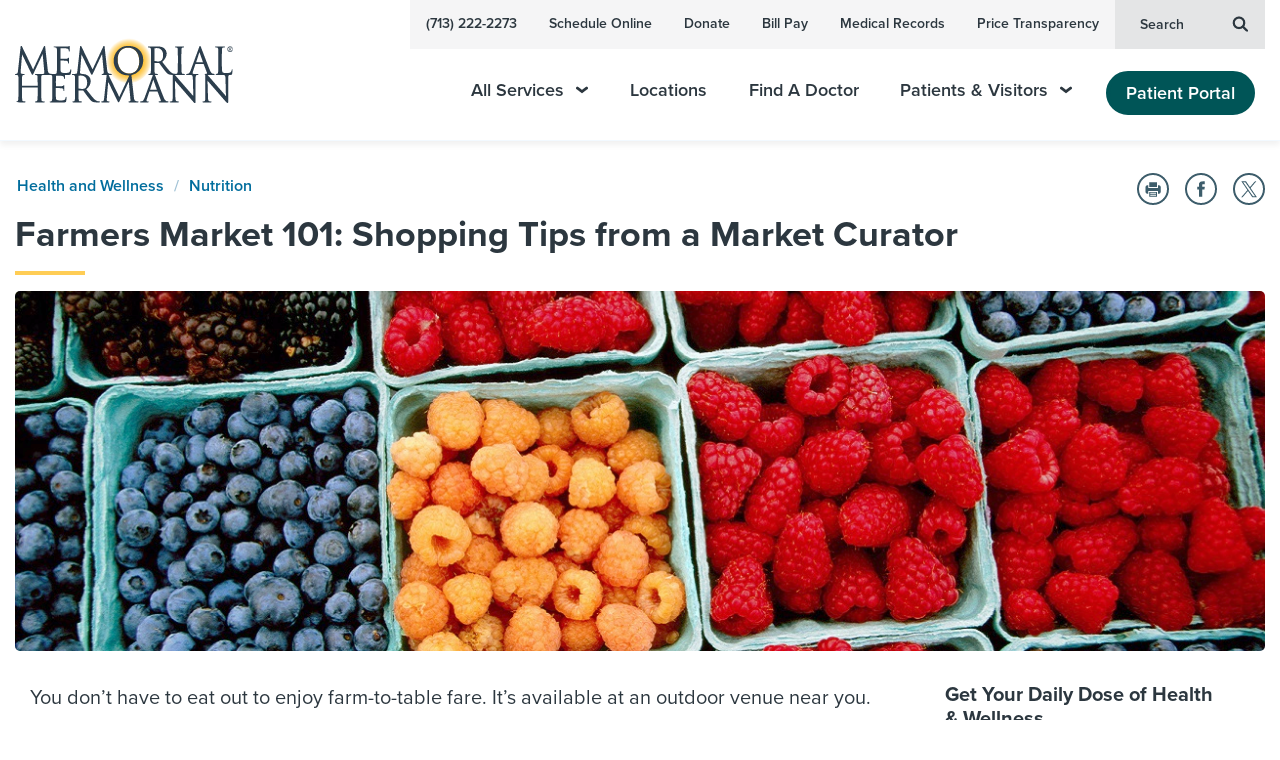

--- FILE ---
content_type: text/html; charset=utf-8
request_url: https://www.google.com/recaptcha/api2/anchor?ar=1&k=6LdKU_kaAAAAALcEFxF9fs-xZrZCRiF5Zns_Dg-A&co=aHR0cHM6Ly9tZW1vcmlhbGhlcm1hbm4ub3JnOjQ0Mw..&hl=en&v=PoyoqOPhxBO7pBk68S4YbpHZ&size=invisible&sa=submit&anchor-ms=20000&execute-ms=30000&cb=7jawi7l4xd0a
body_size: 48499
content:
<!DOCTYPE HTML><html dir="ltr" lang="en"><head><meta http-equiv="Content-Type" content="text/html; charset=UTF-8">
<meta http-equiv="X-UA-Compatible" content="IE=edge">
<title>reCAPTCHA</title>
<style type="text/css">
/* cyrillic-ext */
@font-face {
  font-family: 'Roboto';
  font-style: normal;
  font-weight: 400;
  font-stretch: 100%;
  src: url(//fonts.gstatic.com/s/roboto/v48/KFO7CnqEu92Fr1ME7kSn66aGLdTylUAMa3GUBHMdazTgWw.woff2) format('woff2');
  unicode-range: U+0460-052F, U+1C80-1C8A, U+20B4, U+2DE0-2DFF, U+A640-A69F, U+FE2E-FE2F;
}
/* cyrillic */
@font-face {
  font-family: 'Roboto';
  font-style: normal;
  font-weight: 400;
  font-stretch: 100%;
  src: url(//fonts.gstatic.com/s/roboto/v48/KFO7CnqEu92Fr1ME7kSn66aGLdTylUAMa3iUBHMdazTgWw.woff2) format('woff2');
  unicode-range: U+0301, U+0400-045F, U+0490-0491, U+04B0-04B1, U+2116;
}
/* greek-ext */
@font-face {
  font-family: 'Roboto';
  font-style: normal;
  font-weight: 400;
  font-stretch: 100%;
  src: url(//fonts.gstatic.com/s/roboto/v48/KFO7CnqEu92Fr1ME7kSn66aGLdTylUAMa3CUBHMdazTgWw.woff2) format('woff2');
  unicode-range: U+1F00-1FFF;
}
/* greek */
@font-face {
  font-family: 'Roboto';
  font-style: normal;
  font-weight: 400;
  font-stretch: 100%;
  src: url(//fonts.gstatic.com/s/roboto/v48/KFO7CnqEu92Fr1ME7kSn66aGLdTylUAMa3-UBHMdazTgWw.woff2) format('woff2');
  unicode-range: U+0370-0377, U+037A-037F, U+0384-038A, U+038C, U+038E-03A1, U+03A3-03FF;
}
/* math */
@font-face {
  font-family: 'Roboto';
  font-style: normal;
  font-weight: 400;
  font-stretch: 100%;
  src: url(//fonts.gstatic.com/s/roboto/v48/KFO7CnqEu92Fr1ME7kSn66aGLdTylUAMawCUBHMdazTgWw.woff2) format('woff2');
  unicode-range: U+0302-0303, U+0305, U+0307-0308, U+0310, U+0312, U+0315, U+031A, U+0326-0327, U+032C, U+032F-0330, U+0332-0333, U+0338, U+033A, U+0346, U+034D, U+0391-03A1, U+03A3-03A9, U+03B1-03C9, U+03D1, U+03D5-03D6, U+03F0-03F1, U+03F4-03F5, U+2016-2017, U+2034-2038, U+203C, U+2040, U+2043, U+2047, U+2050, U+2057, U+205F, U+2070-2071, U+2074-208E, U+2090-209C, U+20D0-20DC, U+20E1, U+20E5-20EF, U+2100-2112, U+2114-2115, U+2117-2121, U+2123-214F, U+2190, U+2192, U+2194-21AE, U+21B0-21E5, U+21F1-21F2, U+21F4-2211, U+2213-2214, U+2216-22FF, U+2308-230B, U+2310, U+2319, U+231C-2321, U+2336-237A, U+237C, U+2395, U+239B-23B7, U+23D0, U+23DC-23E1, U+2474-2475, U+25AF, U+25B3, U+25B7, U+25BD, U+25C1, U+25CA, U+25CC, U+25FB, U+266D-266F, U+27C0-27FF, U+2900-2AFF, U+2B0E-2B11, U+2B30-2B4C, U+2BFE, U+3030, U+FF5B, U+FF5D, U+1D400-1D7FF, U+1EE00-1EEFF;
}
/* symbols */
@font-face {
  font-family: 'Roboto';
  font-style: normal;
  font-weight: 400;
  font-stretch: 100%;
  src: url(//fonts.gstatic.com/s/roboto/v48/KFO7CnqEu92Fr1ME7kSn66aGLdTylUAMaxKUBHMdazTgWw.woff2) format('woff2');
  unicode-range: U+0001-000C, U+000E-001F, U+007F-009F, U+20DD-20E0, U+20E2-20E4, U+2150-218F, U+2190, U+2192, U+2194-2199, U+21AF, U+21E6-21F0, U+21F3, U+2218-2219, U+2299, U+22C4-22C6, U+2300-243F, U+2440-244A, U+2460-24FF, U+25A0-27BF, U+2800-28FF, U+2921-2922, U+2981, U+29BF, U+29EB, U+2B00-2BFF, U+4DC0-4DFF, U+FFF9-FFFB, U+10140-1018E, U+10190-1019C, U+101A0, U+101D0-101FD, U+102E0-102FB, U+10E60-10E7E, U+1D2C0-1D2D3, U+1D2E0-1D37F, U+1F000-1F0FF, U+1F100-1F1AD, U+1F1E6-1F1FF, U+1F30D-1F30F, U+1F315, U+1F31C, U+1F31E, U+1F320-1F32C, U+1F336, U+1F378, U+1F37D, U+1F382, U+1F393-1F39F, U+1F3A7-1F3A8, U+1F3AC-1F3AF, U+1F3C2, U+1F3C4-1F3C6, U+1F3CA-1F3CE, U+1F3D4-1F3E0, U+1F3ED, U+1F3F1-1F3F3, U+1F3F5-1F3F7, U+1F408, U+1F415, U+1F41F, U+1F426, U+1F43F, U+1F441-1F442, U+1F444, U+1F446-1F449, U+1F44C-1F44E, U+1F453, U+1F46A, U+1F47D, U+1F4A3, U+1F4B0, U+1F4B3, U+1F4B9, U+1F4BB, U+1F4BF, U+1F4C8-1F4CB, U+1F4D6, U+1F4DA, U+1F4DF, U+1F4E3-1F4E6, U+1F4EA-1F4ED, U+1F4F7, U+1F4F9-1F4FB, U+1F4FD-1F4FE, U+1F503, U+1F507-1F50B, U+1F50D, U+1F512-1F513, U+1F53E-1F54A, U+1F54F-1F5FA, U+1F610, U+1F650-1F67F, U+1F687, U+1F68D, U+1F691, U+1F694, U+1F698, U+1F6AD, U+1F6B2, U+1F6B9-1F6BA, U+1F6BC, U+1F6C6-1F6CF, U+1F6D3-1F6D7, U+1F6E0-1F6EA, U+1F6F0-1F6F3, U+1F6F7-1F6FC, U+1F700-1F7FF, U+1F800-1F80B, U+1F810-1F847, U+1F850-1F859, U+1F860-1F887, U+1F890-1F8AD, U+1F8B0-1F8BB, U+1F8C0-1F8C1, U+1F900-1F90B, U+1F93B, U+1F946, U+1F984, U+1F996, U+1F9E9, U+1FA00-1FA6F, U+1FA70-1FA7C, U+1FA80-1FA89, U+1FA8F-1FAC6, U+1FACE-1FADC, U+1FADF-1FAE9, U+1FAF0-1FAF8, U+1FB00-1FBFF;
}
/* vietnamese */
@font-face {
  font-family: 'Roboto';
  font-style: normal;
  font-weight: 400;
  font-stretch: 100%;
  src: url(//fonts.gstatic.com/s/roboto/v48/KFO7CnqEu92Fr1ME7kSn66aGLdTylUAMa3OUBHMdazTgWw.woff2) format('woff2');
  unicode-range: U+0102-0103, U+0110-0111, U+0128-0129, U+0168-0169, U+01A0-01A1, U+01AF-01B0, U+0300-0301, U+0303-0304, U+0308-0309, U+0323, U+0329, U+1EA0-1EF9, U+20AB;
}
/* latin-ext */
@font-face {
  font-family: 'Roboto';
  font-style: normal;
  font-weight: 400;
  font-stretch: 100%;
  src: url(//fonts.gstatic.com/s/roboto/v48/KFO7CnqEu92Fr1ME7kSn66aGLdTylUAMa3KUBHMdazTgWw.woff2) format('woff2');
  unicode-range: U+0100-02BA, U+02BD-02C5, U+02C7-02CC, U+02CE-02D7, U+02DD-02FF, U+0304, U+0308, U+0329, U+1D00-1DBF, U+1E00-1E9F, U+1EF2-1EFF, U+2020, U+20A0-20AB, U+20AD-20C0, U+2113, U+2C60-2C7F, U+A720-A7FF;
}
/* latin */
@font-face {
  font-family: 'Roboto';
  font-style: normal;
  font-weight: 400;
  font-stretch: 100%;
  src: url(//fonts.gstatic.com/s/roboto/v48/KFO7CnqEu92Fr1ME7kSn66aGLdTylUAMa3yUBHMdazQ.woff2) format('woff2');
  unicode-range: U+0000-00FF, U+0131, U+0152-0153, U+02BB-02BC, U+02C6, U+02DA, U+02DC, U+0304, U+0308, U+0329, U+2000-206F, U+20AC, U+2122, U+2191, U+2193, U+2212, U+2215, U+FEFF, U+FFFD;
}
/* cyrillic-ext */
@font-face {
  font-family: 'Roboto';
  font-style: normal;
  font-weight: 500;
  font-stretch: 100%;
  src: url(//fonts.gstatic.com/s/roboto/v48/KFO7CnqEu92Fr1ME7kSn66aGLdTylUAMa3GUBHMdazTgWw.woff2) format('woff2');
  unicode-range: U+0460-052F, U+1C80-1C8A, U+20B4, U+2DE0-2DFF, U+A640-A69F, U+FE2E-FE2F;
}
/* cyrillic */
@font-face {
  font-family: 'Roboto';
  font-style: normal;
  font-weight: 500;
  font-stretch: 100%;
  src: url(//fonts.gstatic.com/s/roboto/v48/KFO7CnqEu92Fr1ME7kSn66aGLdTylUAMa3iUBHMdazTgWw.woff2) format('woff2');
  unicode-range: U+0301, U+0400-045F, U+0490-0491, U+04B0-04B1, U+2116;
}
/* greek-ext */
@font-face {
  font-family: 'Roboto';
  font-style: normal;
  font-weight: 500;
  font-stretch: 100%;
  src: url(//fonts.gstatic.com/s/roboto/v48/KFO7CnqEu92Fr1ME7kSn66aGLdTylUAMa3CUBHMdazTgWw.woff2) format('woff2');
  unicode-range: U+1F00-1FFF;
}
/* greek */
@font-face {
  font-family: 'Roboto';
  font-style: normal;
  font-weight: 500;
  font-stretch: 100%;
  src: url(//fonts.gstatic.com/s/roboto/v48/KFO7CnqEu92Fr1ME7kSn66aGLdTylUAMa3-UBHMdazTgWw.woff2) format('woff2');
  unicode-range: U+0370-0377, U+037A-037F, U+0384-038A, U+038C, U+038E-03A1, U+03A3-03FF;
}
/* math */
@font-face {
  font-family: 'Roboto';
  font-style: normal;
  font-weight: 500;
  font-stretch: 100%;
  src: url(//fonts.gstatic.com/s/roboto/v48/KFO7CnqEu92Fr1ME7kSn66aGLdTylUAMawCUBHMdazTgWw.woff2) format('woff2');
  unicode-range: U+0302-0303, U+0305, U+0307-0308, U+0310, U+0312, U+0315, U+031A, U+0326-0327, U+032C, U+032F-0330, U+0332-0333, U+0338, U+033A, U+0346, U+034D, U+0391-03A1, U+03A3-03A9, U+03B1-03C9, U+03D1, U+03D5-03D6, U+03F0-03F1, U+03F4-03F5, U+2016-2017, U+2034-2038, U+203C, U+2040, U+2043, U+2047, U+2050, U+2057, U+205F, U+2070-2071, U+2074-208E, U+2090-209C, U+20D0-20DC, U+20E1, U+20E5-20EF, U+2100-2112, U+2114-2115, U+2117-2121, U+2123-214F, U+2190, U+2192, U+2194-21AE, U+21B0-21E5, U+21F1-21F2, U+21F4-2211, U+2213-2214, U+2216-22FF, U+2308-230B, U+2310, U+2319, U+231C-2321, U+2336-237A, U+237C, U+2395, U+239B-23B7, U+23D0, U+23DC-23E1, U+2474-2475, U+25AF, U+25B3, U+25B7, U+25BD, U+25C1, U+25CA, U+25CC, U+25FB, U+266D-266F, U+27C0-27FF, U+2900-2AFF, U+2B0E-2B11, U+2B30-2B4C, U+2BFE, U+3030, U+FF5B, U+FF5D, U+1D400-1D7FF, U+1EE00-1EEFF;
}
/* symbols */
@font-face {
  font-family: 'Roboto';
  font-style: normal;
  font-weight: 500;
  font-stretch: 100%;
  src: url(//fonts.gstatic.com/s/roboto/v48/KFO7CnqEu92Fr1ME7kSn66aGLdTylUAMaxKUBHMdazTgWw.woff2) format('woff2');
  unicode-range: U+0001-000C, U+000E-001F, U+007F-009F, U+20DD-20E0, U+20E2-20E4, U+2150-218F, U+2190, U+2192, U+2194-2199, U+21AF, U+21E6-21F0, U+21F3, U+2218-2219, U+2299, U+22C4-22C6, U+2300-243F, U+2440-244A, U+2460-24FF, U+25A0-27BF, U+2800-28FF, U+2921-2922, U+2981, U+29BF, U+29EB, U+2B00-2BFF, U+4DC0-4DFF, U+FFF9-FFFB, U+10140-1018E, U+10190-1019C, U+101A0, U+101D0-101FD, U+102E0-102FB, U+10E60-10E7E, U+1D2C0-1D2D3, U+1D2E0-1D37F, U+1F000-1F0FF, U+1F100-1F1AD, U+1F1E6-1F1FF, U+1F30D-1F30F, U+1F315, U+1F31C, U+1F31E, U+1F320-1F32C, U+1F336, U+1F378, U+1F37D, U+1F382, U+1F393-1F39F, U+1F3A7-1F3A8, U+1F3AC-1F3AF, U+1F3C2, U+1F3C4-1F3C6, U+1F3CA-1F3CE, U+1F3D4-1F3E0, U+1F3ED, U+1F3F1-1F3F3, U+1F3F5-1F3F7, U+1F408, U+1F415, U+1F41F, U+1F426, U+1F43F, U+1F441-1F442, U+1F444, U+1F446-1F449, U+1F44C-1F44E, U+1F453, U+1F46A, U+1F47D, U+1F4A3, U+1F4B0, U+1F4B3, U+1F4B9, U+1F4BB, U+1F4BF, U+1F4C8-1F4CB, U+1F4D6, U+1F4DA, U+1F4DF, U+1F4E3-1F4E6, U+1F4EA-1F4ED, U+1F4F7, U+1F4F9-1F4FB, U+1F4FD-1F4FE, U+1F503, U+1F507-1F50B, U+1F50D, U+1F512-1F513, U+1F53E-1F54A, U+1F54F-1F5FA, U+1F610, U+1F650-1F67F, U+1F687, U+1F68D, U+1F691, U+1F694, U+1F698, U+1F6AD, U+1F6B2, U+1F6B9-1F6BA, U+1F6BC, U+1F6C6-1F6CF, U+1F6D3-1F6D7, U+1F6E0-1F6EA, U+1F6F0-1F6F3, U+1F6F7-1F6FC, U+1F700-1F7FF, U+1F800-1F80B, U+1F810-1F847, U+1F850-1F859, U+1F860-1F887, U+1F890-1F8AD, U+1F8B0-1F8BB, U+1F8C0-1F8C1, U+1F900-1F90B, U+1F93B, U+1F946, U+1F984, U+1F996, U+1F9E9, U+1FA00-1FA6F, U+1FA70-1FA7C, U+1FA80-1FA89, U+1FA8F-1FAC6, U+1FACE-1FADC, U+1FADF-1FAE9, U+1FAF0-1FAF8, U+1FB00-1FBFF;
}
/* vietnamese */
@font-face {
  font-family: 'Roboto';
  font-style: normal;
  font-weight: 500;
  font-stretch: 100%;
  src: url(//fonts.gstatic.com/s/roboto/v48/KFO7CnqEu92Fr1ME7kSn66aGLdTylUAMa3OUBHMdazTgWw.woff2) format('woff2');
  unicode-range: U+0102-0103, U+0110-0111, U+0128-0129, U+0168-0169, U+01A0-01A1, U+01AF-01B0, U+0300-0301, U+0303-0304, U+0308-0309, U+0323, U+0329, U+1EA0-1EF9, U+20AB;
}
/* latin-ext */
@font-face {
  font-family: 'Roboto';
  font-style: normal;
  font-weight: 500;
  font-stretch: 100%;
  src: url(//fonts.gstatic.com/s/roboto/v48/KFO7CnqEu92Fr1ME7kSn66aGLdTylUAMa3KUBHMdazTgWw.woff2) format('woff2');
  unicode-range: U+0100-02BA, U+02BD-02C5, U+02C7-02CC, U+02CE-02D7, U+02DD-02FF, U+0304, U+0308, U+0329, U+1D00-1DBF, U+1E00-1E9F, U+1EF2-1EFF, U+2020, U+20A0-20AB, U+20AD-20C0, U+2113, U+2C60-2C7F, U+A720-A7FF;
}
/* latin */
@font-face {
  font-family: 'Roboto';
  font-style: normal;
  font-weight: 500;
  font-stretch: 100%;
  src: url(//fonts.gstatic.com/s/roboto/v48/KFO7CnqEu92Fr1ME7kSn66aGLdTylUAMa3yUBHMdazQ.woff2) format('woff2');
  unicode-range: U+0000-00FF, U+0131, U+0152-0153, U+02BB-02BC, U+02C6, U+02DA, U+02DC, U+0304, U+0308, U+0329, U+2000-206F, U+20AC, U+2122, U+2191, U+2193, U+2212, U+2215, U+FEFF, U+FFFD;
}
/* cyrillic-ext */
@font-face {
  font-family: 'Roboto';
  font-style: normal;
  font-weight: 900;
  font-stretch: 100%;
  src: url(//fonts.gstatic.com/s/roboto/v48/KFO7CnqEu92Fr1ME7kSn66aGLdTylUAMa3GUBHMdazTgWw.woff2) format('woff2');
  unicode-range: U+0460-052F, U+1C80-1C8A, U+20B4, U+2DE0-2DFF, U+A640-A69F, U+FE2E-FE2F;
}
/* cyrillic */
@font-face {
  font-family: 'Roboto';
  font-style: normal;
  font-weight: 900;
  font-stretch: 100%;
  src: url(//fonts.gstatic.com/s/roboto/v48/KFO7CnqEu92Fr1ME7kSn66aGLdTylUAMa3iUBHMdazTgWw.woff2) format('woff2');
  unicode-range: U+0301, U+0400-045F, U+0490-0491, U+04B0-04B1, U+2116;
}
/* greek-ext */
@font-face {
  font-family: 'Roboto';
  font-style: normal;
  font-weight: 900;
  font-stretch: 100%;
  src: url(//fonts.gstatic.com/s/roboto/v48/KFO7CnqEu92Fr1ME7kSn66aGLdTylUAMa3CUBHMdazTgWw.woff2) format('woff2');
  unicode-range: U+1F00-1FFF;
}
/* greek */
@font-face {
  font-family: 'Roboto';
  font-style: normal;
  font-weight: 900;
  font-stretch: 100%;
  src: url(//fonts.gstatic.com/s/roboto/v48/KFO7CnqEu92Fr1ME7kSn66aGLdTylUAMa3-UBHMdazTgWw.woff2) format('woff2');
  unicode-range: U+0370-0377, U+037A-037F, U+0384-038A, U+038C, U+038E-03A1, U+03A3-03FF;
}
/* math */
@font-face {
  font-family: 'Roboto';
  font-style: normal;
  font-weight: 900;
  font-stretch: 100%;
  src: url(//fonts.gstatic.com/s/roboto/v48/KFO7CnqEu92Fr1ME7kSn66aGLdTylUAMawCUBHMdazTgWw.woff2) format('woff2');
  unicode-range: U+0302-0303, U+0305, U+0307-0308, U+0310, U+0312, U+0315, U+031A, U+0326-0327, U+032C, U+032F-0330, U+0332-0333, U+0338, U+033A, U+0346, U+034D, U+0391-03A1, U+03A3-03A9, U+03B1-03C9, U+03D1, U+03D5-03D6, U+03F0-03F1, U+03F4-03F5, U+2016-2017, U+2034-2038, U+203C, U+2040, U+2043, U+2047, U+2050, U+2057, U+205F, U+2070-2071, U+2074-208E, U+2090-209C, U+20D0-20DC, U+20E1, U+20E5-20EF, U+2100-2112, U+2114-2115, U+2117-2121, U+2123-214F, U+2190, U+2192, U+2194-21AE, U+21B0-21E5, U+21F1-21F2, U+21F4-2211, U+2213-2214, U+2216-22FF, U+2308-230B, U+2310, U+2319, U+231C-2321, U+2336-237A, U+237C, U+2395, U+239B-23B7, U+23D0, U+23DC-23E1, U+2474-2475, U+25AF, U+25B3, U+25B7, U+25BD, U+25C1, U+25CA, U+25CC, U+25FB, U+266D-266F, U+27C0-27FF, U+2900-2AFF, U+2B0E-2B11, U+2B30-2B4C, U+2BFE, U+3030, U+FF5B, U+FF5D, U+1D400-1D7FF, U+1EE00-1EEFF;
}
/* symbols */
@font-face {
  font-family: 'Roboto';
  font-style: normal;
  font-weight: 900;
  font-stretch: 100%;
  src: url(//fonts.gstatic.com/s/roboto/v48/KFO7CnqEu92Fr1ME7kSn66aGLdTylUAMaxKUBHMdazTgWw.woff2) format('woff2');
  unicode-range: U+0001-000C, U+000E-001F, U+007F-009F, U+20DD-20E0, U+20E2-20E4, U+2150-218F, U+2190, U+2192, U+2194-2199, U+21AF, U+21E6-21F0, U+21F3, U+2218-2219, U+2299, U+22C4-22C6, U+2300-243F, U+2440-244A, U+2460-24FF, U+25A0-27BF, U+2800-28FF, U+2921-2922, U+2981, U+29BF, U+29EB, U+2B00-2BFF, U+4DC0-4DFF, U+FFF9-FFFB, U+10140-1018E, U+10190-1019C, U+101A0, U+101D0-101FD, U+102E0-102FB, U+10E60-10E7E, U+1D2C0-1D2D3, U+1D2E0-1D37F, U+1F000-1F0FF, U+1F100-1F1AD, U+1F1E6-1F1FF, U+1F30D-1F30F, U+1F315, U+1F31C, U+1F31E, U+1F320-1F32C, U+1F336, U+1F378, U+1F37D, U+1F382, U+1F393-1F39F, U+1F3A7-1F3A8, U+1F3AC-1F3AF, U+1F3C2, U+1F3C4-1F3C6, U+1F3CA-1F3CE, U+1F3D4-1F3E0, U+1F3ED, U+1F3F1-1F3F3, U+1F3F5-1F3F7, U+1F408, U+1F415, U+1F41F, U+1F426, U+1F43F, U+1F441-1F442, U+1F444, U+1F446-1F449, U+1F44C-1F44E, U+1F453, U+1F46A, U+1F47D, U+1F4A3, U+1F4B0, U+1F4B3, U+1F4B9, U+1F4BB, U+1F4BF, U+1F4C8-1F4CB, U+1F4D6, U+1F4DA, U+1F4DF, U+1F4E3-1F4E6, U+1F4EA-1F4ED, U+1F4F7, U+1F4F9-1F4FB, U+1F4FD-1F4FE, U+1F503, U+1F507-1F50B, U+1F50D, U+1F512-1F513, U+1F53E-1F54A, U+1F54F-1F5FA, U+1F610, U+1F650-1F67F, U+1F687, U+1F68D, U+1F691, U+1F694, U+1F698, U+1F6AD, U+1F6B2, U+1F6B9-1F6BA, U+1F6BC, U+1F6C6-1F6CF, U+1F6D3-1F6D7, U+1F6E0-1F6EA, U+1F6F0-1F6F3, U+1F6F7-1F6FC, U+1F700-1F7FF, U+1F800-1F80B, U+1F810-1F847, U+1F850-1F859, U+1F860-1F887, U+1F890-1F8AD, U+1F8B0-1F8BB, U+1F8C0-1F8C1, U+1F900-1F90B, U+1F93B, U+1F946, U+1F984, U+1F996, U+1F9E9, U+1FA00-1FA6F, U+1FA70-1FA7C, U+1FA80-1FA89, U+1FA8F-1FAC6, U+1FACE-1FADC, U+1FADF-1FAE9, U+1FAF0-1FAF8, U+1FB00-1FBFF;
}
/* vietnamese */
@font-face {
  font-family: 'Roboto';
  font-style: normal;
  font-weight: 900;
  font-stretch: 100%;
  src: url(//fonts.gstatic.com/s/roboto/v48/KFO7CnqEu92Fr1ME7kSn66aGLdTylUAMa3OUBHMdazTgWw.woff2) format('woff2');
  unicode-range: U+0102-0103, U+0110-0111, U+0128-0129, U+0168-0169, U+01A0-01A1, U+01AF-01B0, U+0300-0301, U+0303-0304, U+0308-0309, U+0323, U+0329, U+1EA0-1EF9, U+20AB;
}
/* latin-ext */
@font-face {
  font-family: 'Roboto';
  font-style: normal;
  font-weight: 900;
  font-stretch: 100%;
  src: url(//fonts.gstatic.com/s/roboto/v48/KFO7CnqEu92Fr1ME7kSn66aGLdTylUAMa3KUBHMdazTgWw.woff2) format('woff2');
  unicode-range: U+0100-02BA, U+02BD-02C5, U+02C7-02CC, U+02CE-02D7, U+02DD-02FF, U+0304, U+0308, U+0329, U+1D00-1DBF, U+1E00-1E9F, U+1EF2-1EFF, U+2020, U+20A0-20AB, U+20AD-20C0, U+2113, U+2C60-2C7F, U+A720-A7FF;
}
/* latin */
@font-face {
  font-family: 'Roboto';
  font-style: normal;
  font-weight: 900;
  font-stretch: 100%;
  src: url(//fonts.gstatic.com/s/roboto/v48/KFO7CnqEu92Fr1ME7kSn66aGLdTylUAMa3yUBHMdazQ.woff2) format('woff2');
  unicode-range: U+0000-00FF, U+0131, U+0152-0153, U+02BB-02BC, U+02C6, U+02DA, U+02DC, U+0304, U+0308, U+0329, U+2000-206F, U+20AC, U+2122, U+2191, U+2193, U+2212, U+2215, U+FEFF, U+FFFD;
}

</style>
<link rel="stylesheet" type="text/css" href="https://www.gstatic.com/recaptcha/releases/PoyoqOPhxBO7pBk68S4YbpHZ/styles__ltr.css">
<script nonce="uWuY0Sp3oY4ULv028CptOA" type="text/javascript">window['__recaptcha_api'] = 'https://www.google.com/recaptcha/api2/';</script>
<script type="text/javascript" src="https://www.gstatic.com/recaptcha/releases/PoyoqOPhxBO7pBk68S4YbpHZ/recaptcha__en.js" nonce="uWuY0Sp3oY4ULv028CptOA">
      
    </script></head>
<body><div id="rc-anchor-alert" class="rc-anchor-alert"></div>
<input type="hidden" id="recaptcha-token" value="[base64]">
<script type="text/javascript" nonce="uWuY0Sp3oY4ULv028CptOA">
      recaptcha.anchor.Main.init("[\x22ainput\x22,[\x22bgdata\x22,\x22\x22,\[base64]/[base64]/bmV3IFpbdF0obVswXSk6Sz09Mj9uZXcgWlt0XShtWzBdLG1bMV0pOks9PTM/bmV3IFpbdF0obVswXSxtWzFdLG1bMl0pOks9PTQ/[base64]/[base64]/[base64]/[base64]/[base64]/[base64]/[base64]/[base64]/[base64]/[base64]/[base64]/[base64]/[base64]/[base64]\\u003d\\u003d\x22,\[base64]\\u003d\\u003d\x22,\[base64]/[base64]/Di0kaw4pLBwgrUB5SwrFhw5jChQLDswDCjUt3w5k2wpA3w5R/X8KoE1fDlkjDscKiwo5HJFlowq/[base64]/Ch8Kbw5vDhDvDu8Otw4vDgMKgZMKRw7fDjxApOsOFw5ZjFlclwprDiwLDgzcJMnrClBnCg3JAPsOiJwEywpgVw6tdwqHCkQfDmgDChcOcaEVOd8O/VRHDsH00Nk0+wqbDuMOyJzVOScKpS8Kuw4Izw4/DvsOGw7REPjUZAURvG8Ooe8KtVcOgFwHDn1LDomzCv2F6GD0HwrFgFHHDul0cJcKhwrcFUcK8w5RGwpZqw4fCnMKbwqzDlTTDuU3CrzpPw7xswrXDksOEw4vCsgI9wr3DvHLCq8KYw6ABw7jCpULCkgBUfVEEJQfCo8KEw614wo/DoyHDgcOqwoEcw6fDusK5B8KyAcOCPWHCpzkkw4TCg8OewqvDqcOeJsO5HjETwpF1MVXDisOvwrM/w6zClkHDil/[base64]/fFHCrcOSFgJEwoXDh8KQwoI/EcOsaT9rMsK0OMOQwp/CksK/XcKCwqrDksKxa8K4NsOUHgV5w4YsaAUZZsOiGH9ZbjvClMOkw4w4QVxDJ8KAw63CqRIsATRjAcKRw7HCp8OnwrjCh8KiPsK4w7nDscKjYE7CmMOzw4/Cs8KTwqRIVcO9wpzCrkHDhS3CmsKDwqXCjl7DgUoePx0sw6ESBcO9JMK4w55IwrxswoHDrcOsw5Qbw5nCg2ktw4w5esO/CQXDhDhUw4pcwrdraBfDvxI3wq0RdcOjwogGJ8OAwqALw7R0bMKEfEkjIcKDMMK+fEoAw4Nme13Ds8ORT8KTw53Csw7DnknCisOJwo/[base64]/w4omJsO2MBnDi8ODw6zCmGbCrXPCt2cQwq/CrEXDs8O6TMOUUgkwNF/[base64]/CrDnDu0sSwpVFUsK+wqjDhDrCg8K5U8KtZBbDpsOaRGV2w6DDscKhHnDCmhINwrbDm1kuC1ZlBW5swrlLUxtqw5TCpi5gdm3DgXPCsMOQwodrw5LDpMKyAcO+wrkNwq3Cszs+wpTChGfCrRNfw5dDw4l/[base64]/CqAzDqcKxw53CnxPCv8KccwbDtXQswqlZw7zCiWvDlcORwofCoMK0SEQBL8O4TyMww6vCqMO6bRl0w6RTwqnDvsOcPlBoDcKXwp9cecKnPno0w4rDr8KYwrthUcK+ZcObwppqwq4HO8Khw7Y1w7/DhcOnMH7DrcKowp9cwqZZw6XCmMKfEVdFPcOTLsKoDirDiAfDjcKJwqkEwpNAwpPCgVI8cXTCt8KiwpLDuMKlw5XCvCc8EncBw5Eyw5XCl1htI2XCsGXDl8OBw5/DjhzCtcOEKj3CssKNRzXDicOBw6EqeMOfw6vCsU7DvsO0E8KgZ8ObwrXDtVPCtcKuWsOWw67DtCFKw4J3S8OCw4XCm3t8wqwwwqLDnUzDpi1Xw7DCkG7CggYmHcOzCTXCiShgf8K8AVZiCMKfS8OASRLChF/DiMOcZ0lhw6wewpUEAsOtw7nDtcOeeHvClsOFw4lbw5oDwrtSVD/[base64]/CmMO6UMOuXMOvBsOzwqciV8OFMcKRFsKuMUrCm03Cp23CkMOWYBnCg8KZVXzDu8O2NsKxFMKpJMOFw4bDihjDpsO1wqklEsKhKcOQGkQsScOmw5zCvsKIw70XwovDhhbCmcObECvDgsO+V2R5wq/Dl8Ksw7kCwqTCrG3Dn8Oyw7wbwqjCjcK4GcKhw70HWmsNM1PDjsO1JsKVwqzClGvDhMOOwo/CtcK7wqrDpS4kPBDCkgzCol8tKChHwogDV8K1F3pIw7/DugzDpnfCg8K/HMKgwoBjWcOhwqfDo3/Dmxwow47Ci8KHYG0zwprCn39PesO3LUzDqsKkJMKKwodawoIKwqNEw4bDimHDnsKZw5AMwo3CvMKiwpQJWQnCsnvCq8Ohw7kWw4fCoX/DgcOrwr/CuyFTacKSwpFaw7kUw7JicH3DtSVbeGbCh8OjwrbDu35Kwopfw5wmwpLDo8OyeMKvYV/CmMOlwq/Dl8OLH8KTNlLDu3VkPcKmcEdew6XDtk7Dh8O+wpNsJjwew6wpw4vCl8OSwpzDuMKuw5ALB8Odw5Niwq/DqMOWPMKlwqwdYErCm0LCkMObw7/DuSchwppRe8OywqDDssKRU8Ovw6ZXw63Ds3oLC3UsE1g3IHvDpcOWwppzf0TDmsOnFC7ClHBIwoXDm8Ofw5jClsK0Qj4kFzJ1KXMMQX7Dm8O0MyQHwq/DnyvDuMOGJHtww7pUw4h4wovClcOTw6lBagdLQ8KEdHc1w5MeWMOZLgPChcOQw5hEwrPDssOucMKiwrjCp1HCp2JpwpDDpMO/w67Dgn/DmsO1wrHCs8O9OsOnZcOqf8Ocw4rDksOYCsKpw6jChsOQwrQVRQXDs3/[base64]/w7d9wr08wqBRwpMew7zCmHQ1UMOObsOuMFHCq2/CtGR+WBo6wr0Tw7cGw5BOw6pCw5jCicK8DMKJwrjCvU8Pwr0xw4jCrgUBwr18w5rCi8ONJhDCmj5PAMOcwohEw7Ycw6XCi2/DvsKtwqVlGEVywq4tw55awoUtE1orwprDrcKJAsOEw6TClUQQwqIeYzpsw47CkcKXw65Aw5LDhgcHw6HDpy5SScODYMOUw5/[base64]/TmjCusKaQsK7w7vCgH1fw4nChR85eMOFY8O6UnsQwrHDlShOw7cGHkw8KkgPF8KJSXI7w7JMw7zCrgwuSAvCqmDCtcK7d3obw4Bqw7dnMMOuNF18w4bDk8K3w4Uow5nDunjDpcOhCQ4jERYrw5EbcsK4w6DDiCtiw6HCuG1VJRjDtMO5wrfDv8OTwpxNwp/Cn3UMwp3CgMOoS8K4wow5w4PDmGnDr8KVCz1CRcKDwoNMFTADw65fCBNaTcOoWMO2woLDrsOJKk8YFzFqIsKuw7kdw7M/CWjCmR57wprDvFBWwrkqw77ClB84JkLDm8OWw6xGbMOUwojDsSvDgcKmwrXCv8KgXsOHwrLCtXw8w6F0VMKMwrnDjsKSByYZw7jDpmPChcOVMBXClsOPwrfDksOmwofDhgLDicK0wpjChGAiPlJIYSNpFMKPFVZaQQd+JizCvS/DnGZ5w5bDnS0wOcK4w7wRwrvCtTnCmBPDgcKBw6dkN2N0S8OaaAHChsKDLBLCgMOQw7tKw6gJQ8Odw7xddMOJRih9QsOrw5/DlBd+w6nCqzPDoSnCk2LDm8OFwqUqw47Cmi/DgHd3w7cfw5/DvcOswoVTSljDl8KaKCRwVCFswpxxI1vCpMOmfsKxOm9CwqZkwqBiF8K8Z8Oyw6nDrcKsw6/[base64]/Cni3CsyHDkcK6S8OResKKwqshwqAtNsKRwpgFZcOrwrkKw4/CtQzDrXkqdkDDh38cGsOcw6HDnMONVxrCtFhQw48mw4ATw4PCii8yD2jDk8OMw5EwwpTDpMOyw4BfEA1nwqjDlsKwwqXDi8K0w7s0bMKJworDk8KpQ8KmMcOcN0ZKfMOowpPCllw4wp/[base64]/wo5LEzDDrcOAIkIjwpXDk3vCqSPCj1/Ckx3DuMOHw4lXwqxTw581bAPDtk7DrB/DgcOgeQsYRcO0cEEeHETDmU41Dn/CjFgcIcOWwpNOWRQSETvDnsK+QUNGwo3DgzDDtsKOw4ISDjHDr8OVAHPDuBgLVcKYE0E0w5zDpW7DpMKuw69Pw6EMA8OGc3nClcKxwotrRAfDp8KPLCfCm8KTfsODwpXCjgsJwpTCp0pjw482C8OPAFLCl2DDhw/Dq8KmL8ORw6MIScKePMO2AcOZMcKya3LChxZdfMKKZMKqdA47wo/DqcOtw58MBMK5TX7Dp8KLw5HCrEQ7V8O3wqtkwoUjw7fDsD88FcK7wocxAcOpw7AUCFlmwrfDs8K8OcKtw5HDu8KEL8KvMCDDn8KFwqQXwqLCpcKXwr/DtsK4Z8OGDQUmw4MUacKGZ8OZcVkjwpcxbQDDtVBKCFQnw6vCgcKQwpJEwpnDkMOWcRzCkgLCrMOWFsO0w6TCl2zCkcK5M8ONH8OQdnF5w5M6ZMKXNsO9GsKdw5rDrCfDicKlw6gZfsO1KxvDlHp5wqNPVsO7Owp/SsOsw7d4fFTDulvDkUXDtATCm0YdwooSw5HCnT/[base64]/Cl8KDUcORw4fCrQArwp7DicK0TsOHwog0wrjCnDoYwpnDq8KhYcO5AcKPwp/CvsKZAsOJwrFCw63DusKJamslwrXChmp/[base64]/DgXJ1w4dVw4TCn8ONw71yAcKMG8O3w5rDv8KOWsKhwqDCpHnCl0TCiRPCrmJKw51xV8KLw4NlaHsPwrvDrQVcVzDDjHXDtcKyd2Vxwo7DsX7DkS8Vw6UGw5TCo8OMwr47XcO9MsOCfMOfw4hwwrPDmyZNIsKkB8KyworCtcKpwozCucKjfsK3w7/CusODw5LCrsKEw6gGw5QgTiJqHMKow5zDncOfN2ZhOQM2w4M9GhXCrcO7AcOdwpjCrMO0w6DCuMOCEsOSUSTDm8OSHsKWfH7Ct8K0w5wkwqfDlMOTwrXDsT7CqS/DmsOOfwjDsXDDsWdlwrfCtMOVw5gVwoHDjcOQB8K/w77CpsKkwqgpcsKXw7nCmkfCh1vCrDzDthLCo8O0bcKKw5nDhMOdw73CncKCwpzDkzTCl8O0PMKLVVzCnMK2JMKgw4hZBxpHGsKha8KOd10DUR7DssKAwobDvsOvwq0NwpwnNgDCg3/Dj0DDq8OWwrfDnEoMw4RJVX8bwqDDqRfDngl6I1zCqgNww7vChBnCmMKewoDDszjCoMOfwrpvw7Z1w6tgw7nDj8KUw7TCmAxBKi9NQiE+wpLDrcO7wo7CrsO7w7PDq0rDqicNQl54JMOMenHDrxc1w5XCs8K/JcOPwrZWPMKfwonCtMOOwqg+w5LDq8Olw57Ds8KgEcK4YTbCssKTw5fCtQ3DuhLDtMOxwpLDuD5fwog5w7QDwpTCkcO4cS5UQB3Dh8KGN2rCvsOqw57Cgkw2w6HDi3/[base64]/Fw5Iw5cRwqtOwoc/w7bDmMOyw6TDqMKKw7p4w51rw7rDhsKoQWPCgMOdKsOvwqZ0UMOGeig4w7JwwoLCi8KBAV1hw6oFw5rCnAtowrpXOTF4f8OUCinCiMO4wr/DpHrDmBg0QlE/PMKWa8OBwrXDo3h9ZEfDqcOTE8OobnZrDR5gw7HCkBZUOlw9w6rDmsOqw6JTwobDn3QVSxsXw7TDtTMAwpPDncOmw6ksw6cFFXjCs8OodcOPw6QsesK/w4lMXDzDlcOVWcOBW8O3OT3Ck2jCkCHDr3zCscKdBcKhCMOyK1vCvxDDjBXDqcOqwoTCoMKRw5QDTMKnw5J8KkXDhAbCmnnCrm/DsxUYWHfDrMOKw6TDjcKdw4bCmUklDFXDk0QmYsOjw6PCp8KJw5/ChwfDtT45enIMN19tclfDoH7DisKew5jCs8O7VcOcwrfCvsOQd1vCjWrDs0rCjsOOHsOcw5fCucKgw4DCv8K5DxoQwpdowoHDt29VwoHCvMOtw6Eww4tgwr3CisOeWwXDuw/DtMOVwpEAw5c6X8KHw6PCvUfDncOaw57Dr8KnYEXDiMKJw43DsjPDtcKodmDDk0Mdwp3DucOGwpthQcOZw4jCnTt1w6FlwqDCkcO/[base64]/[base64]/wqPCsEE1woxZS8OtQW8MYMK2w53DvF3Cli5iw7PClEXCksKhw5HDlyHCqcOvwrPDocKsIsO/OzfCrMOqDsKoHT50XXFecwbCj0BHw6LCo1nDjXHDmsOBFsOoNWg7MSTDu8KTw44tJzfCg8K/[base64]/DlsKfw5bDiX/[base64]/Cl8OGw73CtDrCnVkBPcOew6XDgsOLIT7Cp8KqAcO6wrMCU23ChW4zw47DrENQw4xowohgworCn8KCwo3DqSMFwojDigUIIsKVPVMMdcOiAVhlwpg9wrU5cgbDtAnDlsO3w7EbwqrDicObw6Rww5ddw4pEwpPCi8OeTsOyOAIZCH3DjMKYw6wowq/DiMOZwqo2Txl6fkgnw5ZnC8ODwq8ZPcOAMQMHwoDCvsOqwobDhVcrw7sLwqLCoU3DunlEAsKcw4TDqMKewopNOC/[base64]/[base64]/CvMOhwoQqLBxFwrBgZx0Rw5hkccOfwozDmsOzbXg0DSPDg8K4w4nDhELCmMOscMO+C0/[base64]/[base64]/w41ywpTCmWtsT8K1YzlUZ0HCmQ3DsiRowrhnwpTDqcORPsKKdHxDMMOIJsOnwp4lwp1nEDfCmiJzEcOCQEbCpSnDqcO1wpAWUcK9Y8Oswqlvw4NHw4bDrGZZw7stwrdOEMO9JXd2wpLDj8KdNg/DlMO8w4lwwpZ7wqokXF3DvEnDpUzDqQQZLQQneMK9LcONw5cNMijDv8Kxw7PCncKJMlfCihXCssOrGMONESbCv8KOw7tUw48WwqPDvVApwqTDixjCjMKiwrdJKxl9w78Pwr3DlsOXYznDiW/ClcKwaMOiQmtLw7XDoT/CnQ4GWMO0wr5xRcO+SU1mwoQhecOqZsOqTcO/DggQwp8vw6/Dm8O8wqDCh8OCw6pCwojDq8KLHsOJd8O3A0PCkF/[base64]/DvCZqwp4Ww6dlAj3DkMKAOMOAw70IbMO7bE/[base64]/DvMO/[base64]/w6HDv8OAZsK/wpEuRDrChWPDvAVHw6rCr21EWcKaE33DtwpOw7l7R8KLPMKoLsK+WUpdwqs3wohqw5Ykw5xIw5jDgxc/[base64]/[base64]/CuMK/w7oow7M5w4HDm8OyFUdAb8OlPMKww5vCqMKLA8Kaw7IgPcK3w57DkScGTsKTdsOKGcOddcK5MxHCssOYRkgzGxdvw6xTEicEe8OLwoRRYxdgw5sMw7XCgF/Do1MHw5h/YTrDtMOuwpUpTcOtwrIDw63DtF/CrG92MwXDlcOpP8OZRkjDtkTCtTUOw5fCiBdrJ8KDwrt5cC7CnMOYwqDDjsOCw4TCs8O0ScO8EMK/[base64]/NQR0S0Y/[base64]/DgXfDm8K1woDChMKXTkYbw5VGw4Jgc38Xw4/CnTbCisKHYknDoTfCixjCvcKzTQo/N3ZAwr7Cm8ODacKjwpfCrsOYNMKsfcOFXELCssONHmrCs8OVHiJuw6kpRS8zwoZqwo8bEcOcwpYPw4PCtcOawoRmJk3Cqk1qKXXDgHfDj8Klw6/[base64]/[base64]/[base64]/wp7DtcOcwpzCpsOpw57Dr8O6woU/w7fCrcK3G8K4wpfCnQFRwqgFbynCusKuw67CiMOZJMKYPknDv8O4CzjDo0TDpsKWwro2D8KVw47DnUzCkcKlQC9mPsONR8O2wqvCpMKFwrgNwrTDvV0rw4PDrsK/w71EFsOAdsK9akzCnsOcDcKywpcOMGcJTcKWw4BowoZ4GsKyBMK6w6PCvzrCpMKLL8OVc3/DgcOif8KyHMOdw49dwrPCssKBfA4GMsOMMhpew5ZOw4sIaTAIOsOeRSUzU8KvOwjDglzCtcK0w6pvw7vCs8Kvw73CtsOhWmB0w7BOSMKJGiHDvsKuwqFIUS5KwqLCth/DgCgML8OiwpVzwrxWXMKDbMO5wofDt1Y2MwlzV13Cg1/Cum7CkMONwpjDiMKXFcKrCUBLwp3CmgkoAsK6w6vCi011LEXCpCtEwq1vE8K2BDzCgcO4JsKXUhEmRwweBsOKCADCk8O1w4wiH2ZlwqjCq0tIwpbCssONChkNYQFQw41EwpDCu8O7w5XCsjzDvcOvGMOGwrLDjH/DgFzDsx9tdsOwTALDqMKrK8OrwrdOwpLCqRLCucKAw4RMw5RhwojCgUdmacKKB28KwrZPw4UwwqLCthIEUcKHwrJzwrLChMO/w7XDi3A8A1nCmsKSwrs9wrLDlgFiBcKjHsKYwoYAw5IpPC/[base64]/CplrDp8KHwrnDg8OeSsKrU3EVAlFrYVRJw7ApH3zCksOAwpUMfBQFw7NyM0fCrcOfw7PCumzDjMOMV8OeGcK2wqYxYsOMbwccXlMldi7DnhPCjsK1csK/w7LCksKMDCrCsMO4GFfCqcK5AxoNLcKdYcO5wrzDmyzCmsKxw6nCp8O/wpXDtVpCCA48wq0IeTjDi8KYwpUzw4Eowo8Bw7HDm8O4GQctwr1Ww77CrTvDnMOFLcK0LsO6wqrCmMKcbV5mwr4VGS04KMK/w4jDpj7Dl8KIwrUufMKDMjAXw7vDuVjDqhHCqTrCqMOxw5xFRMO/[base64]/[base64]/DkR40wobDpibDnVfCog0Jwp11wqTDo3kUFBQSKMK/YTNyecKvwocwwrg7w6sCwpwDdQfDggVFHMOBccKUw6DCvsOOw6DDqGIUbsOdw4QAV8OXLmY1S1Ykwp8dwpRkwpTDosKhIMO9wofDnMOnHRc8DG/[base64]/Cn2oKw4N9w5TDqWM1JcOPccKQwokDwqgWwosywrnDscKGw7fDgyfDs8KtHSvDkcKISMOqSmPDviJ1wpQCfcKtw6PCkMO0wq9kwoYIwpsWWW7CtmbCvREWw4/[base64]/Cu8OUw78awr/CnGpvJ8KAYj/[base64]/DqsKKw57CiyVGwr7CkUFnJinCoC/CjQ8lwpXCjcO7Y8OwwrrCjMKzw5MNU2bCrxvCmcKQwpHCpy85wqIEGsOBw5vCvMKSw63Cp8KlBcOXKMKUw5/DvMOqw6DCoybCkFx6w7fCtg/CgHB6w57CojJwwo/[base64]/Dkh0JwpJBwpc/OQATXcOHSsKbwoUAw6o9w5ZFeMK/wrdnwoM2QcKbEsKewpcpw5nCscOuIldoMBnCp8O8wrzDoMOpw47Do8K/wrZXK3LDosOnf8OXw4rCuy9IIcKSw4lNEFPCt8O7wrLDhA/[base64]/Cu0oSwrY9wqUSwojDuMOXwoQnw6rCmMK9wp7DhRDDijbDuQ1Lw61OIW7CkMOiw6PCgMK5w5jCq8ORc8KfccO+wo/[base64]/[base64]/[base64]/DcOFfMOgwpfCjMKrwqvCrCYMw4p5w7Mzb3oSwr7Dv8KUOUkrDsOQwop8WMKpwo7DsDHDmcKvDcK9XcKUa8K4C8Kww51Pwrdzw44Ww6ocwr03QSTDjy/[base64]/DtMK/EsOKAh85DGVIDsKDw558w70rwpYZwr/[base64]/w5YsFH/CpMOrHlPDu2XDjk7CrC8JNSrDtBHDm28OPFhuFMOySMOjwpF+F1TCtSBnKsKnNBICwrk9w4rDqMO7J8OlwrXDscKKw5tPwrtMf8K9cWnDksOBT8OJw7fDgRTDlMOhwpYUP8ObLBzCncOpLkZ/TcOsw7vCnzvDgsOBOl8iwoLDrDbCu8OQwofDk8O1eFbDmsKswr/Cu37Culsgw6fDjsKwwoIew58WwpTChsKIwqHDggDDscK7wrzDu05WwqdhwqYLw4TDl8KrHcKvw6sEf8OLe8KRD0zCvMKcw7c9w6HCgGDCgDAgBU/[base64]/Du8KxI8KrwqjDgHjCicOYdMOaw75xw7Qpw4sDY0R+RgTCoDdwd8KPwrFccx/DhMOremBHw65fVMOiCcO2Tw0lw6dgAsKBw5PCosKcKiHCo8OwVy8Hw69xRht1dMKbwobCvGJsKsKPw57CiMK5w73DkAfCocOjw4DDhsO9JsOpwoHDoMOYacKGwqnDnMKgw4Ycb8Kyw68Pw4zDkykdwpVfw5wCw5JiXw/CtWBmw5c/M8OyZMOxIMKDwrN+TsKEcMKqwpnDkMKDRcOew6PDrDsPfAnCuGvDmTLCisKbwoJ6wo91woYpHMOqwrcTwoIQIFDDksOtwqTDu8OhwpvCiMOOwqvDgzbCnsKrw5Z3w6cKw7HCkmbDvCzDighQZcOew6Q0w6nCkDDDjWrCkx8MKV7DtmLDt3Ynw7gfR27CqcO1w6/DvcO/[base64]/Dpz/CnjFJwqbDgMKVaMKWw5t4w7zDmMK3GHcMHsONw6/DqMKGbsOJWgnDl1YIaMKAw4DCiWJAw7APwpwOQxHDjsO2WA/DiAdyT8O/[base64]/Do8ObV8KMJsKmw7TDhcOtw5bCgDrCsAoLFh/CsiB6W1bCmsO9w4gUwrHDlsKzwrrDkQZ+wpgDL0LDhxYtwoPDn3rClmVHwpHDuHjChgnCmMK2w6kEGcOsMsKaw4jDiMKRfX03w6rDsMO0GyQXdcO6UhLDthwZw7HDoRJDYcONw71BEzbDi0xkw4nDmsOhw44PwrxowoHDosOywo5FBw/ClB98w5REw67Cq8OySMK1wrvDq8KyVE9Tw54fR8KoADDCoE97Kw7CrsOhcB7DqMK7w4DCkwJ4wpLDvMOywp42wpbCkcKMw6HCnsK7GMKMZ2JiQsOGwrQrZi/[base64]/[base64]/[base64]/DuQDCo8OuSQjCr8K8UTrCt8KhDl4XwrnDucONwrbCv8O6J2MGS8KJwplLNE9MwpwiOMK3SMK/w74rR8KsIBl5WcO3PMKlw7rCpsORw6FxacOUBAbCl8OdD0PCscKywo/CrnvCvsOYBE9VNsOXw7/Ds3E2wpzCicOIUMK6w4RUOsOyQ0nChcK9w6bCkyfCgwEqwp8RP3BRwpXCo1Vlw5sVw4DCpMKjw7DCr8O8FWpiwo5two17KcKhIm3CrxLChCcEw7PDuMKgFcKpJl4awrBHwonCoBMddAJfeiZbw4fDnMKsCMKJwrfCucKncyAJN2waKF7Cpi/[base64]/DnVJEJcO/[base64]/DMOROsKOw5k0wpJdwpbDusOMQjhSUsKMw7jCm27DiHV/I8KxPjMtI07Dp09BBGHDmDjCv8O+wpPCjAFSwpPDuB49ZEkhCsKswrwtw6cAw6BcBVjCr0UMwq5BZRzCqRbDjBfDksOhwofChmhzXMK5wrDDqcO/[base64]/w5cRYsKpw4zCkMOMw5HCk1/CsSB1PU1Ve8K0LcOhUMOCfMOVwqRIw5EKw4tXecKcw4Z/IcOUcExcRMOkwqIzw7jDhw4wS3xHw49swrzCtTVawr3DtMObTXMgKsKaJHjCjDnCvsKLdsOII0HDqnPCncKUXsKvwrlHwq/CiMKzB3XCm8OhVlpPwqJfQCPDg13DmwjDrUzCsGlOw54mw5Bkw4tjw69vw4PCu8OedcKSbsOQwq/DlsOvwqVLRMO3TTLDk8Kawo/Cv8KOwoUWMG/CgUfCv8OANSchw7zDh8KKTjjCo07DgRhgw6bCgsOcXzhPTUEdwqABwqLCrjQ+w6BdasOiwpU5wpUzw7jCtipmw6ZuwqHDpm9SEMKNIMObAUjDkH9xeMOKwpVewpDCqRlIwq5/wpgvfMKcwpJCwqPDhsOYw74GUBfCmV/[base64]/w59wISdEwrdSPMKowolOw4zChMK9wr5oD8KWwpEYBMOYw77Dj8KBw6nDtypAwrbCkxsxL8KWLMKlZ8Klw5BDwqgqw7F/UnnCusO1Dm/Cp8K5KXV2w4bDlz4ueC/CmsO4wrsbwrgHKBJtW8OMwq/DiE3Dq8OuT8OUecK2AMKgYk7DpsOAw7TDszADwrbDvsKhwrjDlCt7wp7CusK8wqZow6d8w6/Dm2gaKWjCiMOKAsO6w45Ywo/Dui7DsVo0wqItwp3CrDLCnw9RX8K9Bk3Di8KNIgjDugElJsKEwojDicKpVsKuNkVgw6FfAMO7w5jCv8KUwrzDnsKfAg1mwrzCsyl1K8KQw47CmFoUFSHDjsKowoARwpDDuFtyDsKSwr/CqSPCsExKw5/DvMOhw57DosOOw6VkZMOqe1Acb8OuY2lkODVsw43DlwViwotJwp15w6/DiwAXwr7CoCwVwoFwwpxkdSLDi8KKw6tuw7wMEzRow5VKw7nCqMKsPyJoBn/Dj1zDlcK5wrvDiDwXw4cZw6rDtzbDhcKIw5jCslZRw7pxw6wQdMKRwovDsxXDsXgRX31hwqbDvjrDgSDChg1uwrfCjCbCqUMiw7cgw7HCux/CvMO1TMKnwo7DncOGw4c+Mhdaw51oZsKzwpXCrUHCiMKUw7VIwrvChsKRwpPCiyNYwqXDkyEDF8KOOQpewp3DlsO/w4HDlCpAO8OdeMKKw4NODcOhGmlswrMOX8Kcw6IAw5Qyw6XCiGdiw7XDk8KmwonCv8OvJl0oP8OuBB/DhlTDmD9swpHCkcKPwpDDnRDDisKXJyLCgMKtwpzCrMOoQAjCiUPCu20bw7TCjcKefcKCGcKdwppswp/Dg8OwwoQ1w7/CtMKhw4vCnybDj0BUT8OCwrURI0PCssK6w6HCvMOHwqnCqkbCqcOiw7jCvSjDpMKqw4rCiMK8w7QsDARPM8Kfwr0fw44kLsOoDWsHW8KBKUPDscKUJcKuw6bChy/CjTtjfk4gw7jDjAxcUGrCqMO7OwfDtcKew45wZ23CvTbDk8O9w50bw6zDtMKIYgbDncOFwqcMb8OSwrnDqcKjPzclU23Dv3IWwotlL8KiP8OxwqEtwqc6w4jCo8KPLcKQw7lmwqrCiMODwoQCw5rClUnCr8KfGgNDwqHCsW1gKcK/fsOEwoPCtsOBw5bDuHLDoMOBXm46w6nDm0vCgkHDnnHDkcKfwog6wpLCrcOIwrxLSg9ICMOTZE8Fwq7ClxdrRQNnSsOEHcOpwrfDknM2w5vDmgN7wqDDusOzwodXwojCkmrCmVLCvsKsU8KkA8ORw5IPw6Zvwo3CpsOaYEJNVDzCh8KgwoVGw4/[base64]/[base64]/[base64]/[base64]/CssKtw7dgw4Apw48IacODYg/ClF7DnMK2wqA/wqrDp8OrfFjCucKiwpvCuWFfHcK9w7pywrzCqMKJe8KXNyPChjDChF3DtHk/RsKoJAnCi8KKwpxQwoBcTMKBwqzCqRXDrMO+NGnCmlQFKMKcXcKeMmLCohPClFvDnh1IUMKXwpjDgyxOVkAPThRCQDZuw6xsXxfDs1DCrcKXw6zCmn8Yfl3DoxE5Lm/CjsOAw6klFMKyVHs2wrpiWE1Sw5XDucOWw6TCnSMEw5x6RQ0lwoR9w5jChTxJwoNoNMKmwo/ClMOpw703w5tiAsO8wozDlMKPOsOPwoDDklnDpjjCgcOIwr/DrxM+FyJdwovDgALCssKBN3jDsz9Jw7fCog7DvQs+w7J7wqbCjMOWwoJmw5XCsDPDvMKiwosNGRQSwrQvK8Kyw4vCiHrDjGnChx3DoMOkw7wiwqvDr8K6wr/[base64]/[base64]/[base64]/DqsKub8KveGoea8O1UMKrw7HDj8OHw6bDp8KwIk3CqMOXVcKww5fCg8O4e0fCqE4WwonClcKCbXDDgsOzwrrDlirCkcK+eMOqS8OxbsKFwp7CmsOlPMKWwpVxw4peCMOvw7gcwooWYV42wrlgw5LDosOYwq9uwpHCo8OTwoVMw5/Du1vDocOQwpDDpVA9e8KSw5rDm14Cw6B3eMORw5cAAsKiLzR5w64AOsKsTzcHw741wrxtwqkDYjxHCT3DpsOMVA3ChQs0w4bDisKQw43DvkHDt2/ClMK5w415w4TDjHFKHcOOw7Nkw77CuA/DnDjDvsOzwq7CpSPCi8KjwrPDh3bDlcOJwrTCkMKWwpPDjlpofMO5w4QJw5XClcKfQjDCiMKQc2bDqVnCgx0swrHCsSPDsnLDlMKhPlnChMK3w6ZsPMKwCw49HTzDrwAywoQALwnCmx/DrcOsw4N0w4F6wq86GMKCwoc6KcKZwoN9KTQBwqfDi8OZJ8KQY2Y+w5J3fcK0w61wezk/w6rDoMORwoVsQyPDmcOrP8OHw4bDhsOUw7LCjw/Dt8KrFx7DiVPChmjDsjNyG8KOwpvCum/CiXoYSjHDsQAxw5bDoMOSOFM5w5Jfwqw2wr3CvMOqw7cawrc/[base64]/QMOfwqHCn3DCqcOOwqxBB8KCw67CmAbDtA3Dh8KBIQdnwoJNNmZcYcKwwqh3QH/CjsOfwqEmw6XDscKXGUkowqdnwpnDmcKSYw9bK8KKPlR/wp8SwrHDu3IlGMK6w7sVInRmCGpaP0URw7BhbcODb8OJQjfDhMOJR27Do3rCi8KTQ8OyKGcXTMOjw61aQsKbbiXDocOdOsKJw7F7wpEKVVjDnsOSVsK8ZVLCl8O7w5Ikw68iw4rChMOPw7t6QRdi\x22],null,[\x22conf\x22,null,\x226LdKU_kaAAAAALcEFxF9fs-xZrZCRiF5Zns_Dg-A\x22,0,null,null,null,1,[21,125,63,73,95,87,41,43,42,83,102,105,109,121],[1017145,681],0,null,null,null,null,0,null,0,null,700,1,null,0,\[base64]/76lBhnEnQkZnOKMAhk\\u003d\x22,0,0,null,null,1,null,0,0,null,null,null,0],\x22https://memorialhermann.org:443\x22,null,[3,1,1],null,null,null,1,3600,[\x22https://www.google.com/intl/en/policies/privacy/\x22,\x22https://www.google.com/intl/en/policies/terms/\x22],\x22qn0YrBC9Ooy0FS2i9cYPSBzTOasAKfxJrv2Q3t2cRWk\\u003d\x22,1,0,null,1,1768866226916,0,0,[127],null,[248,220,26,2],\x22RC-tWEttym3_qJ4sg\x22,null,null,null,null,null,\x220dAFcWeA52risFN80J32KtCO7f2P8VZfs0kOUHg5He9wbva8LQCB5F7X5bUpOs3LUb1BGNQUCPSjmGwjjM3mNBvv0xBEk1Zv5yxw\x22,1768949026955]");
    </script></body></html>

--- FILE ---
content_type: text/html; charset=utf-8
request_url: https://www.google.com/recaptcha/api2/anchor?ar=1&k=6LdKU_kaAAAAALcEFxF9fs-xZrZCRiF5Zns_Dg-A&co=aHR0cHM6Ly9tZW1vcmlhbGhlcm1hbm4ub3JnOjQ0Mw..&hl=en&v=PoyoqOPhxBO7pBk68S4YbpHZ&size=invisible&anchor-ms=20000&execute-ms=30000&cb=jul8qygqc4i
body_size: 48434
content:
<!DOCTYPE HTML><html dir="ltr" lang="en"><head><meta http-equiv="Content-Type" content="text/html; charset=UTF-8">
<meta http-equiv="X-UA-Compatible" content="IE=edge">
<title>reCAPTCHA</title>
<style type="text/css">
/* cyrillic-ext */
@font-face {
  font-family: 'Roboto';
  font-style: normal;
  font-weight: 400;
  font-stretch: 100%;
  src: url(//fonts.gstatic.com/s/roboto/v48/KFO7CnqEu92Fr1ME7kSn66aGLdTylUAMa3GUBHMdazTgWw.woff2) format('woff2');
  unicode-range: U+0460-052F, U+1C80-1C8A, U+20B4, U+2DE0-2DFF, U+A640-A69F, U+FE2E-FE2F;
}
/* cyrillic */
@font-face {
  font-family: 'Roboto';
  font-style: normal;
  font-weight: 400;
  font-stretch: 100%;
  src: url(//fonts.gstatic.com/s/roboto/v48/KFO7CnqEu92Fr1ME7kSn66aGLdTylUAMa3iUBHMdazTgWw.woff2) format('woff2');
  unicode-range: U+0301, U+0400-045F, U+0490-0491, U+04B0-04B1, U+2116;
}
/* greek-ext */
@font-face {
  font-family: 'Roboto';
  font-style: normal;
  font-weight: 400;
  font-stretch: 100%;
  src: url(//fonts.gstatic.com/s/roboto/v48/KFO7CnqEu92Fr1ME7kSn66aGLdTylUAMa3CUBHMdazTgWw.woff2) format('woff2');
  unicode-range: U+1F00-1FFF;
}
/* greek */
@font-face {
  font-family: 'Roboto';
  font-style: normal;
  font-weight: 400;
  font-stretch: 100%;
  src: url(//fonts.gstatic.com/s/roboto/v48/KFO7CnqEu92Fr1ME7kSn66aGLdTylUAMa3-UBHMdazTgWw.woff2) format('woff2');
  unicode-range: U+0370-0377, U+037A-037F, U+0384-038A, U+038C, U+038E-03A1, U+03A3-03FF;
}
/* math */
@font-face {
  font-family: 'Roboto';
  font-style: normal;
  font-weight: 400;
  font-stretch: 100%;
  src: url(//fonts.gstatic.com/s/roboto/v48/KFO7CnqEu92Fr1ME7kSn66aGLdTylUAMawCUBHMdazTgWw.woff2) format('woff2');
  unicode-range: U+0302-0303, U+0305, U+0307-0308, U+0310, U+0312, U+0315, U+031A, U+0326-0327, U+032C, U+032F-0330, U+0332-0333, U+0338, U+033A, U+0346, U+034D, U+0391-03A1, U+03A3-03A9, U+03B1-03C9, U+03D1, U+03D5-03D6, U+03F0-03F1, U+03F4-03F5, U+2016-2017, U+2034-2038, U+203C, U+2040, U+2043, U+2047, U+2050, U+2057, U+205F, U+2070-2071, U+2074-208E, U+2090-209C, U+20D0-20DC, U+20E1, U+20E5-20EF, U+2100-2112, U+2114-2115, U+2117-2121, U+2123-214F, U+2190, U+2192, U+2194-21AE, U+21B0-21E5, U+21F1-21F2, U+21F4-2211, U+2213-2214, U+2216-22FF, U+2308-230B, U+2310, U+2319, U+231C-2321, U+2336-237A, U+237C, U+2395, U+239B-23B7, U+23D0, U+23DC-23E1, U+2474-2475, U+25AF, U+25B3, U+25B7, U+25BD, U+25C1, U+25CA, U+25CC, U+25FB, U+266D-266F, U+27C0-27FF, U+2900-2AFF, U+2B0E-2B11, U+2B30-2B4C, U+2BFE, U+3030, U+FF5B, U+FF5D, U+1D400-1D7FF, U+1EE00-1EEFF;
}
/* symbols */
@font-face {
  font-family: 'Roboto';
  font-style: normal;
  font-weight: 400;
  font-stretch: 100%;
  src: url(//fonts.gstatic.com/s/roboto/v48/KFO7CnqEu92Fr1ME7kSn66aGLdTylUAMaxKUBHMdazTgWw.woff2) format('woff2');
  unicode-range: U+0001-000C, U+000E-001F, U+007F-009F, U+20DD-20E0, U+20E2-20E4, U+2150-218F, U+2190, U+2192, U+2194-2199, U+21AF, U+21E6-21F0, U+21F3, U+2218-2219, U+2299, U+22C4-22C6, U+2300-243F, U+2440-244A, U+2460-24FF, U+25A0-27BF, U+2800-28FF, U+2921-2922, U+2981, U+29BF, U+29EB, U+2B00-2BFF, U+4DC0-4DFF, U+FFF9-FFFB, U+10140-1018E, U+10190-1019C, U+101A0, U+101D0-101FD, U+102E0-102FB, U+10E60-10E7E, U+1D2C0-1D2D3, U+1D2E0-1D37F, U+1F000-1F0FF, U+1F100-1F1AD, U+1F1E6-1F1FF, U+1F30D-1F30F, U+1F315, U+1F31C, U+1F31E, U+1F320-1F32C, U+1F336, U+1F378, U+1F37D, U+1F382, U+1F393-1F39F, U+1F3A7-1F3A8, U+1F3AC-1F3AF, U+1F3C2, U+1F3C4-1F3C6, U+1F3CA-1F3CE, U+1F3D4-1F3E0, U+1F3ED, U+1F3F1-1F3F3, U+1F3F5-1F3F7, U+1F408, U+1F415, U+1F41F, U+1F426, U+1F43F, U+1F441-1F442, U+1F444, U+1F446-1F449, U+1F44C-1F44E, U+1F453, U+1F46A, U+1F47D, U+1F4A3, U+1F4B0, U+1F4B3, U+1F4B9, U+1F4BB, U+1F4BF, U+1F4C8-1F4CB, U+1F4D6, U+1F4DA, U+1F4DF, U+1F4E3-1F4E6, U+1F4EA-1F4ED, U+1F4F7, U+1F4F9-1F4FB, U+1F4FD-1F4FE, U+1F503, U+1F507-1F50B, U+1F50D, U+1F512-1F513, U+1F53E-1F54A, U+1F54F-1F5FA, U+1F610, U+1F650-1F67F, U+1F687, U+1F68D, U+1F691, U+1F694, U+1F698, U+1F6AD, U+1F6B2, U+1F6B9-1F6BA, U+1F6BC, U+1F6C6-1F6CF, U+1F6D3-1F6D7, U+1F6E0-1F6EA, U+1F6F0-1F6F3, U+1F6F7-1F6FC, U+1F700-1F7FF, U+1F800-1F80B, U+1F810-1F847, U+1F850-1F859, U+1F860-1F887, U+1F890-1F8AD, U+1F8B0-1F8BB, U+1F8C0-1F8C1, U+1F900-1F90B, U+1F93B, U+1F946, U+1F984, U+1F996, U+1F9E9, U+1FA00-1FA6F, U+1FA70-1FA7C, U+1FA80-1FA89, U+1FA8F-1FAC6, U+1FACE-1FADC, U+1FADF-1FAE9, U+1FAF0-1FAF8, U+1FB00-1FBFF;
}
/* vietnamese */
@font-face {
  font-family: 'Roboto';
  font-style: normal;
  font-weight: 400;
  font-stretch: 100%;
  src: url(//fonts.gstatic.com/s/roboto/v48/KFO7CnqEu92Fr1ME7kSn66aGLdTylUAMa3OUBHMdazTgWw.woff2) format('woff2');
  unicode-range: U+0102-0103, U+0110-0111, U+0128-0129, U+0168-0169, U+01A0-01A1, U+01AF-01B0, U+0300-0301, U+0303-0304, U+0308-0309, U+0323, U+0329, U+1EA0-1EF9, U+20AB;
}
/* latin-ext */
@font-face {
  font-family: 'Roboto';
  font-style: normal;
  font-weight: 400;
  font-stretch: 100%;
  src: url(//fonts.gstatic.com/s/roboto/v48/KFO7CnqEu92Fr1ME7kSn66aGLdTylUAMa3KUBHMdazTgWw.woff2) format('woff2');
  unicode-range: U+0100-02BA, U+02BD-02C5, U+02C7-02CC, U+02CE-02D7, U+02DD-02FF, U+0304, U+0308, U+0329, U+1D00-1DBF, U+1E00-1E9F, U+1EF2-1EFF, U+2020, U+20A0-20AB, U+20AD-20C0, U+2113, U+2C60-2C7F, U+A720-A7FF;
}
/* latin */
@font-face {
  font-family: 'Roboto';
  font-style: normal;
  font-weight: 400;
  font-stretch: 100%;
  src: url(//fonts.gstatic.com/s/roboto/v48/KFO7CnqEu92Fr1ME7kSn66aGLdTylUAMa3yUBHMdazQ.woff2) format('woff2');
  unicode-range: U+0000-00FF, U+0131, U+0152-0153, U+02BB-02BC, U+02C6, U+02DA, U+02DC, U+0304, U+0308, U+0329, U+2000-206F, U+20AC, U+2122, U+2191, U+2193, U+2212, U+2215, U+FEFF, U+FFFD;
}
/* cyrillic-ext */
@font-face {
  font-family: 'Roboto';
  font-style: normal;
  font-weight: 500;
  font-stretch: 100%;
  src: url(//fonts.gstatic.com/s/roboto/v48/KFO7CnqEu92Fr1ME7kSn66aGLdTylUAMa3GUBHMdazTgWw.woff2) format('woff2');
  unicode-range: U+0460-052F, U+1C80-1C8A, U+20B4, U+2DE0-2DFF, U+A640-A69F, U+FE2E-FE2F;
}
/* cyrillic */
@font-face {
  font-family: 'Roboto';
  font-style: normal;
  font-weight: 500;
  font-stretch: 100%;
  src: url(//fonts.gstatic.com/s/roboto/v48/KFO7CnqEu92Fr1ME7kSn66aGLdTylUAMa3iUBHMdazTgWw.woff2) format('woff2');
  unicode-range: U+0301, U+0400-045F, U+0490-0491, U+04B0-04B1, U+2116;
}
/* greek-ext */
@font-face {
  font-family: 'Roboto';
  font-style: normal;
  font-weight: 500;
  font-stretch: 100%;
  src: url(//fonts.gstatic.com/s/roboto/v48/KFO7CnqEu92Fr1ME7kSn66aGLdTylUAMa3CUBHMdazTgWw.woff2) format('woff2');
  unicode-range: U+1F00-1FFF;
}
/* greek */
@font-face {
  font-family: 'Roboto';
  font-style: normal;
  font-weight: 500;
  font-stretch: 100%;
  src: url(//fonts.gstatic.com/s/roboto/v48/KFO7CnqEu92Fr1ME7kSn66aGLdTylUAMa3-UBHMdazTgWw.woff2) format('woff2');
  unicode-range: U+0370-0377, U+037A-037F, U+0384-038A, U+038C, U+038E-03A1, U+03A3-03FF;
}
/* math */
@font-face {
  font-family: 'Roboto';
  font-style: normal;
  font-weight: 500;
  font-stretch: 100%;
  src: url(//fonts.gstatic.com/s/roboto/v48/KFO7CnqEu92Fr1ME7kSn66aGLdTylUAMawCUBHMdazTgWw.woff2) format('woff2');
  unicode-range: U+0302-0303, U+0305, U+0307-0308, U+0310, U+0312, U+0315, U+031A, U+0326-0327, U+032C, U+032F-0330, U+0332-0333, U+0338, U+033A, U+0346, U+034D, U+0391-03A1, U+03A3-03A9, U+03B1-03C9, U+03D1, U+03D5-03D6, U+03F0-03F1, U+03F4-03F5, U+2016-2017, U+2034-2038, U+203C, U+2040, U+2043, U+2047, U+2050, U+2057, U+205F, U+2070-2071, U+2074-208E, U+2090-209C, U+20D0-20DC, U+20E1, U+20E5-20EF, U+2100-2112, U+2114-2115, U+2117-2121, U+2123-214F, U+2190, U+2192, U+2194-21AE, U+21B0-21E5, U+21F1-21F2, U+21F4-2211, U+2213-2214, U+2216-22FF, U+2308-230B, U+2310, U+2319, U+231C-2321, U+2336-237A, U+237C, U+2395, U+239B-23B7, U+23D0, U+23DC-23E1, U+2474-2475, U+25AF, U+25B3, U+25B7, U+25BD, U+25C1, U+25CA, U+25CC, U+25FB, U+266D-266F, U+27C0-27FF, U+2900-2AFF, U+2B0E-2B11, U+2B30-2B4C, U+2BFE, U+3030, U+FF5B, U+FF5D, U+1D400-1D7FF, U+1EE00-1EEFF;
}
/* symbols */
@font-face {
  font-family: 'Roboto';
  font-style: normal;
  font-weight: 500;
  font-stretch: 100%;
  src: url(//fonts.gstatic.com/s/roboto/v48/KFO7CnqEu92Fr1ME7kSn66aGLdTylUAMaxKUBHMdazTgWw.woff2) format('woff2');
  unicode-range: U+0001-000C, U+000E-001F, U+007F-009F, U+20DD-20E0, U+20E2-20E4, U+2150-218F, U+2190, U+2192, U+2194-2199, U+21AF, U+21E6-21F0, U+21F3, U+2218-2219, U+2299, U+22C4-22C6, U+2300-243F, U+2440-244A, U+2460-24FF, U+25A0-27BF, U+2800-28FF, U+2921-2922, U+2981, U+29BF, U+29EB, U+2B00-2BFF, U+4DC0-4DFF, U+FFF9-FFFB, U+10140-1018E, U+10190-1019C, U+101A0, U+101D0-101FD, U+102E0-102FB, U+10E60-10E7E, U+1D2C0-1D2D3, U+1D2E0-1D37F, U+1F000-1F0FF, U+1F100-1F1AD, U+1F1E6-1F1FF, U+1F30D-1F30F, U+1F315, U+1F31C, U+1F31E, U+1F320-1F32C, U+1F336, U+1F378, U+1F37D, U+1F382, U+1F393-1F39F, U+1F3A7-1F3A8, U+1F3AC-1F3AF, U+1F3C2, U+1F3C4-1F3C6, U+1F3CA-1F3CE, U+1F3D4-1F3E0, U+1F3ED, U+1F3F1-1F3F3, U+1F3F5-1F3F7, U+1F408, U+1F415, U+1F41F, U+1F426, U+1F43F, U+1F441-1F442, U+1F444, U+1F446-1F449, U+1F44C-1F44E, U+1F453, U+1F46A, U+1F47D, U+1F4A3, U+1F4B0, U+1F4B3, U+1F4B9, U+1F4BB, U+1F4BF, U+1F4C8-1F4CB, U+1F4D6, U+1F4DA, U+1F4DF, U+1F4E3-1F4E6, U+1F4EA-1F4ED, U+1F4F7, U+1F4F9-1F4FB, U+1F4FD-1F4FE, U+1F503, U+1F507-1F50B, U+1F50D, U+1F512-1F513, U+1F53E-1F54A, U+1F54F-1F5FA, U+1F610, U+1F650-1F67F, U+1F687, U+1F68D, U+1F691, U+1F694, U+1F698, U+1F6AD, U+1F6B2, U+1F6B9-1F6BA, U+1F6BC, U+1F6C6-1F6CF, U+1F6D3-1F6D7, U+1F6E0-1F6EA, U+1F6F0-1F6F3, U+1F6F7-1F6FC, U+1F700-1F7FF, U+1F800-1F80B, U+1F810-1F847, U+1F850-1F859, U+1F860-1F887, U+1F890-1F8AD, U+1F8B0-1F8BB, U+1F8C0-1F8C1, U+1F900-1F90B, U+1F93B, U+1F946, U+1F984, U+1F996, U+1F9E9, U+1FA00-1FA6F, U+1FA70-1FA7C, U+1FA80-1FA89, U+1FA8F-1FAC6, U+1FACE-1FADC, U+1FADF-1FAE9, U+1FAF0-1FAF8, U+1FB00-1FBFF;
}
/* vietnamese */
@font-face {
  font-family: 'Roboto';
  font-style: normal;
  font-weight: 500;
  font-stretch: 100%;
  src: url(//fonts.gstatic.com/s/roboto/v48/KFO7CnqEu92Fr1ME7kSn66aGLdTylUAMa3OUBHMdazTgWw.woff2) format('woff2');
  unicode-range: U+0102-0103, U+0110-0111, U+0128-0129, U+0168-0169, U+01A0-01A1, U+01AF-01B0, U+0300-0301, U+0303-0304, U+0308-0309, U+0323, U+0329, U+1EA0-1EF9, U+20AB;
}
/* latin-ext */
@font-face {
  font-family: 'Roboto';
  font-style: normal;
  font-weight: 500;
  font-stretch: 100%;
  src: url(//fonts.gstatic.com/s/roboto/v48/KFO7CnqEu92Fr1ME7kSn66aGLdTylUAMa3KUBHMdazTgWw.woff2) format('woff2');
  unicode-range: U+0100-02BA, U+02BD-02C5, U+02C7-02CC, U+02CE-02D7, U+02DD-02FF, U+0304, U+0308, U+0329, U+1D00-1DBF, U+1E00-1E9F, U+1EF2-1EFF, U+2020, U+20A0-20AB, U+20AD-20C0, U+2113, U+2C60-2C7F, U+A720-A7FF;
}
/* latin */
@font-face {
  font-family: 'Roboto';
  font-style: normal;
  font-weight: 500;
  font-stretch: 100%;
  src: url(//fonts.gstatic.com/s/roboto/v48/KFO7CnqEu92Fr1ME7kSn66aGLdTylUAMa3yUBHMdazQ.woff2) format('woff2');
  unicode-range: U+0000-00FF, U+0131, U+0152-0153, U+02BB-02BC, U+02C6, U+02DA, U+02DC, U+0304, U+0308, U+0329, U+2000-206F, U+20AC, U+2122, U+2191, U+2193, U+2212, U+2215, U+FEFF, U+FFFD;
}
/* cyrillic-ext */
@font-face {
  font-family: 'Roboto';
  font-style: normal;
  font-weight: 900;
  font-stretch: 100%;
  src: url(//fonts.gstatic.com/s/roboto/v48/KFO7CnqEu92Fr1ME7kSn66aGLdTylUAMa3GUBHMdazTgWw.woff2) format('woff2');
  unicode-range: U+0460-052F, U+1C80-1C8A, U+20B4, U+2DE0-2DFF, U+A640-A69F, U+FE2E-FE2F;
}
/* cyrillic */
@font-face {
  font-family: 'Roboto';
  font-style: normal;
  font-weight: 900;
  font-stretch: 100%;
  src: url(//fonts.gstatic.com/s/roboto/v48/KFO7CnqEu92Fr1ME7kSn66aGLdTylUAMa3iUBHMdazTgWw.woff2) format('woff2');
  unicode-range: U+0301, U+0400-045F, U+0490-0491, U+04B0-04B1, U+2116;
}
/* greek-ext */
@font-face {
  font-family: 'Roboto';
  font-style: normal;
  font-weight: 900;
  font-stretch: 100%;
  src: url(//fonts.gstatic.com/s/roboto/v48/KFO7CnqEu92Fr1ME7kSn66aGLdTylUAMa3CUBHMdazTgWw.woff2) format('woff2');
  unicode-range: U+1F00-1FFF;
}
/* greek */
@font-face {
  font-family: 'Roboto';
  font-style: normal;
  font-weight: 900;
  font-stretch: 100%;
  src: url(//fonts.gstatic.com/s/roboto/v48/KFO7CnqEu92Fr1ME7kSn66aGLdTylUAMa3-UBHMdazTgWw.woff2) format('woff2');
  unicode-range: U+0370-0377, U+037A-037F, U+0384-038A, U+038C, U+038E-03A1, U+03A3-03FF;
}
/* math */
@font-face {
  font-family: 'Roboto';
  font-style: normal;
  font-weight: 900;
  font-stretch: 100%;
  src: url(//fonts.gstatic.com/s/roboto/v48/KFO7CnqEu92Fr1ME7kSn66aGLdTylUAMawCUBHMdazTgWw.woff2) format('woff2');
  unicode-range: U+0302-0303, U+0305, U+0307-0308, U+0310, U+0312, U+0315, U+031A, U+0326-0327, U+032C, U+032F-0330, U+0332-0333, U+0338, U+033A, U+0346, U+034D, U+0391-03A1, U+03A3-03A9, U+03B1-03C9, U+03D1, U+03D5-03D6, U+03F0-03F1, U+03F4-03F5, U+2016-2017, U+2034-2038, U+203C, U+2040, U+2043, U+2047, U+2050, U+2057, U+205F, U+2070-2071, U+2074-208E, U+2090-209C, U+20D0-20DC, U+20E1, U+20E5-20EF, U+2100-2112, U+2114-2115, U+2117-2121, U+2123-214F, U+2190, U+2192, U+2194-21AE, U+21B0-21E5, U+21F1-21F2, U+21F4-2211, U+2213-2214, U+2216-22FF, U+2308-230B, U+2310, U+2319, U+231C-2321, U+2336-237A, U+237C, U+2395, U+239B-23B7, U+23D0, U+23DC-23E1, U+2474-2475, U+25AF, U+25B3, U+25B7, U+25BD, U+25C1, U+25CA, U+25CC, U+25FB, U+266D-266F, U+27C0-27FF, U+2900-2AFF, U+2B0E-2B11, U+2B30-2B4C, U+2BFE, U+3030, U+FF5B, U+FF5D, U+1D400-1D7FF, U+1EE00-1EEFF;
}
/* symbols */
@font-face {
  font-family: 'Roboto';
  font-style: normal;
  font-weight: 900;
  font-stretch: 100%;
  src: url(//fonts.gstatic.com/s/roboto/v48/KFO7CnqEu92Fr1ME7kSn66aGLdTylUAMaxKUBHMdazTgWw.woff2) format('woff2');
  unicode-range: U+0001-000C, U+000E-001F, U+007F-009F, U+20DD-20E0, U+20E2-20E4, U+2150-218F, U+2190, U+2192, U+2194-2199, U+21AF, U+21E6-21F0, U+21F3, U+2218-2219, U+2299, U+22C4-22C6, U+2300-243F, U+2440-244A, U+2460-24FF, U+25A0-27BF, U+2800-28FF, U+2921-2922, U+2981, U+29BF, U+29EB, U+2B00-2BFF, U+4DC0-4DFF, U+FFF9-FFFB, U+10140-1018E, U+10190-1019C, U+101A0, U+101D0-101FD, U+102E0-102FB, U+10E60-10E7E, U+1D2C0-1D2D3, U+1D2E0-1D37F, U+1F000-1F0FF, U+1F100-1F1AD, U+1F1E6-1F1FF, U+1F30D-1F30F, U+1F315, U+1F31C, U+1F31E, U+1F320-1F32C, U+1F336, U+1F378, U+1F37D, U+1F382, U+1F393-1F39F, U+1F3A7-1F3A8, U+1F3AC-1F3AF, U+1F3C2, U+1F3C4-1F3C6, U+1F3CA-1F3CE, U+1F3D4-1F3E0, U+1F3ED, U+1F3F1-1F3F3, U+1F3F5-1F3F7, U+1F408, U+1F415, U+1F41F, U+1F426, U+1F43F, U+1F441-1F442, U+1F444, U+1F446-1F449, U+1F44C-1F44E, U+1F453, U+1F46A, U+1F47D, U+1F4A3, U+1F4B0, U+1F4B3, U+1F4B9, U+1F4BB, U+1F4BF, U+1F4C8-1F4CB, U+1F4D6, U+1F4DA, U+1F4DF, U+1F4E3-1F4E6, U+1F4EA-1F4ED, U+1F4F7, U+1F4F9-1F4FB, U+1F4FD-1F4FE, U+1F503, U+1F507-1F50B, U+1F50D, U+1F512-1F513, U+1F53E-1F54A, U+1F54F-1F5FA, U+1F610, U+1F650-1F67F, U+1F687, U+1F68D, U+1F691, U+1F694, U+1F698, U+1F6AD, U+1F6B2, U+1F6B9-1F6BA, U+1F6BC, U+1F6C6-1F6CF, U+1F6D3-1F6D7, U+1F6E0-1F6EA, U+1F6F0-1F6F3, U+1F6F7-1F6FC, U+1F700-1F7FF, U+1F800-1F80B, U+1F810-1F847, U+1F850-1F859, U+1F860-1F887, U+1F890-1F8AD, U+1F8B0-1F8BB, U+1F8C0-1F8C1, U+1F900-1F90B, U+1F93B, U+1F946, U+1F984, U+1F996, U+1F9E9, U+1FA00-1FA6F, U+1FA70-1FA7C, U+1FA80-1FA89, U+1FA8F-1FAC6, U+1FACE-1FADC, U+1FADF-1FAE9, U+1FAF0-1FAF8, U+1FB00-1FBFF;
}
/* vietnamese */
@font-face {
  font-family: 'Roboto';
  font-style: normal;
  font-weight: 900;
  font-stretch: 100%;
  src: url(//fonts.gstatic.com/s/roboto/v48/KFO7CnqEu92Fr1ME7kSn66aGLdTylUAMa3OUBHMdazTgWw.woff2) format('woff2');
  unicode-range: U+0102-0103, U+0110-0111, U+0128-0129, U+0168-0169, U+01A0-01A1, U+01AF-01B0, U+0300-0301, U+0303-0304, U+0308-0309, U+0323, U+0329, U+1EA0-1EF9, U+20AB;
}
/* latin-ext */
@font-face {
  font-family: 'Roboto';
  font-style: normal;
  font-weight: 900;
  font-stretch: 100%;
  src: url(//fonts.gstatic.com/s/roboto/v48/KFO7CnqEu92Fr1ME7kSn66aGLdTylUAMa3KUBHMdazTgWw.woff2) format('woff2');
  unicode-range: U+0100-02BA, U+02BD-02C5, U+02C7-02CC, U+02CE-02D7, U+02DD-02FF, U+0304, U+0308, U+0329, U+1D00-1DBF, U+1E00-1E9F, U+1EF2-1EFF, U+2020, U+20A0-20AB, U+20AD-20C0, U+2113, U+2C60-2C7F, U+A720-A7FF;
}
/* latin */
@font-face {
  font-family: 'Roboto';
  font-style: normal;
  font-weight: 900;
  font-stretch: 100%;
  src: url(//fonts.gstatic.com/s/roboto/v48/KFO7CnqEu92Fr1ME7kSn66aGLdTylUAMa3yUBHMdazQ.woff2) format('woff2');
  unicode-range: U+0000-00FF, U+0131, U+0152-0153, U+02BB-02BC, U+02C6, U+02DA, U+02DC, U+0304, U+0308, U+0329, U+2000-206F, U+20AC, U+2122, U+2191, U+2193, U+2212, U+2215, U+FEFF, U+FFFD;
}

</style>
<link rel="stylesheet" type="text/css" href="https://www.gstatic.com/recaptcha/releases/PoyoqOPhxBO7pBk68S4YbpHZ/styles__ltr.css">
<script nonce="Ch0yMiuEiYCvi0kVAAWTow" type="text/javascript">window['__recaptcha_api'] = 'https://www.google.com/recaptcha/api2/';</script>
<script type="text/javascript" src="https://www.gstatic.com/recaptcha/releases/PoyoqOPhxBO7pBk68S4YbpHZ/recaptcha__en.js" nonce="Ch0yMiuEiYCvi0kVAAWTow">
      
    </script></head>
<body><div id="rc-anchor-alert" class="rc-anchor-alert"></div>
<input type="hidden" id="recaptcha-token" value="[base64]">
<script type="text/javascript" nonce="Ch0yMiuEiYCvi0kVAAWTow">
      recaptcha.anchor.Main.init("[\x22ainput\x22,[\x22bgdata\x22,\x22\x22,\[base64]/[base64]/bmV3IFpbdF0obVswXSk6Sz09Mj9uZXcgWlt0XShtWzBdLG1bMV0pOks9PTM/bmV3IFpbdF0obVswXSxtWzFdLG1bMl0pOks9PTQ/[base64]/[base64]/[base64]/[base64]/[base64]/[base64]/[base64]/[base64]/[base64]/[base64]/[base64]/[base64]/[base64]/[base64]\\u003d\\u003d\x22,\[base64]\\u003d\x22,\x22al8gwp/CpMOmC8Kuf8KJW2saw6DCjyUTHBY/wojCowzDqMKUw57DhX7Cs8OmOTbCkcKiDMKzwqLCpkhtYsKzM8ORR8KvCsOrw7PCnk/[base64]/CisKCwohFwrTDrXHCoCnCt8KKw4BrSH9Ye2XCom7CiDDClcK5wozDqcOPHsOuTcOtwokHJcKFwpBLw7V7woBOwot0O8Ozw4vCjCHClMKMf3cXKcKhwpbDtBV5woNgbMKdAsOnXBjCgXRoBFPCuj5hw5YURsKKE8KDw5zDnW3ClQPDqsK7ecO/wpTCpW/CinjCsEPCgyRaKsKswpvCnCU1woVfw6zCoElADU00BA07wpLDozbDtMOzSh7CtsOqWBdZwqw9wqNSwpFgwr3DlUIJw7LDph/Cn8OvHFXCsC4xwpzClDgYA0TCrB0UcMOEUEjCgHELw77DqsKkwqINdVbCmncLM8KtP8OvwoTDphrCuFDDt8OcRMKcw6rCscO7w7V1MR/DuMKdbsKhw6RSEMOdw5sMwqTCm8KOH8KRw4UHw7wRf8OWUHTCs8O+wrF3w4zCqsKQw7fDh8O7LyHDnsKHDD/CpV7CkljClMKtw48sesOhXGZfJSlMJ0E4w6fCoSEmw4bDqmrDmMOswp8Sw7LCtW4fGgfDuE8LF1PDiD01w4oPIgnCpcOdwrrCjyxYw5Flw6DDl8K7wrnCt3HCkcOIwroPwrTCn8O9aMKmKg0Aw7gxBcKzRsKvXi5lSsKkwp/CmhfDmlpzw5pRI8Kiw5fDn8OSw61DWMOnw6/Ck0LCnlYuQ2Q8w4tnAm/ClMK9w7F1GChIdVsdwptzw5wAAcKMDC9Vwp8ow7tifRDDvMOxwrxFw4TDjnBeXsOrbX1/SsOGw4XDvsOuKcKNGcOzfsKaw60bGUxOwoJxC3HCnRLCl8Khw64Gwo0qwqsXMU7CpsKSXRYzwqfDisKCwokgwpfDjsOHw7VtbQ4uw5gCw5LClMK9asOBwpFbccK8w6lxOcOIw6NwLj3CoEXCuy7Cu8KSS8O5w5zDqyx2w4UHw40+wq5ow61Mw71mwqUHwoLCuwDCgh/CsADCjn1YwotxSMKwwoJkGxJdERMSw5NtwpklwrHCn3J6csK0UcKOQ8OXw4HDi2RPMMOYwrvCtsK0w5rCi8K9w6nDg2FQwqUFDgbCqMKVw7JJB8KwQWVQwoI5ZcOawpHClmswwp/CvWnDvcOww6kZKxnDmMKxwocAWjnDmMOgGsOEQ8OVw4MEw5UtNx3DvcO1PsOgG8OoLG7DoHxvw7PCncOhPH/Cg2XCigNrw5jCsgQ3H8OKZMO9wqnClnUCwrHDqW/Dg1zCqVvDp1rChz7DqsKowpRRB8OIJXnDng7Ck8OZRMOdSHTDln/Coz/DojbCqMO8DxtHwo5Gw7/[base64]/cWEPw70DwqzDucOPwrnClsK+bi1oX8Kgw6Y/[base64]/J8K9Ln5eZz8LXMOvw6UeTivCp8KgB8KvN8KuwrTCrsONwq5/[base64]/[base64]/CgHVRw4d8UEUBwo55wqEwH3MfKcOTBsO5w5TDt8KSInjCox5xUgbDjxjCtlzCiMKUQsK8c3/DsStvSsOKwrbDqcKRw5g2fGZPwr40QgnCsUNowpd0w5NwworCo1PDvsO9wrvDm2XDmX1lwqLDqMKyJsOoGkrCpsKew4w0w6rCl24DDsOTQMKWw4wFw54mw6RsEcKkFyA/[base64]/[base64]/w6bCkB0MP8O+w7QIC0DDtEZgw6zCmMOvEMORUsKHw55CRsOUw6LCtMOJw7B3McKJw57Dt11+GMKHwqbCtArCmsKVCXZPYcOZJ8K/w4wqIcKJwoBxTHs7w6x3woYhwp/Coy3DmsKiHkkIwopEw7Ivw4Ixwr9AfMKASMK6V8Oxwr4jwpAbw6zDoWxowqcow4fCrjHDnz4VakxQwpt3LMOUwqHChcO4wp7DjMKRw4cSwpxkw6BKw68AwpHCiAXCkcOJdcKSPypDecKgw5V5XcO5cQ9ySsOkVynCsxUywplYaMKJCj/Doi/Ds8KLQsOSw6nCsiXDrAnDnlgkFcO6w47CpWF8QkHCsMKRM8K5w4N+w7Jjw5XDjMKLNlQIF3tabcKQRMO+HMOuRcOSAzZHLhltwosnZ8KCRcKrd8OlwojDkcOEwqIiwqXDuksMwoIAw7PCq8KoXsKoKUc/wqbCuzsBekljYQ8mw7NAd8OMwpXDmT/[base64]/CkxTCmjFZw6TDg0HDisOKw7MLDxxaaCEXBC4PGsOkw6w7UTTDi8OHw7vDr8OKw4rDuEnDvcKdw4HDg8Ofwrcibm3Ds08hwpbCjMKJLsK/w5jDgi/Dm1cxw7NSwqhia8K+wpDCkcOFFixVH2HDmD54w6rDt8Kcw6gnWibDoBM5w4wrGMO4w4HCrDIYw49oBsOuwo45w4cIfQwSwoA9CTE5IQvCjMOlw6Y/[base64]/[base64]/w6bCs8OKQFfDh8KLw7vCk8K4w78FwoACTnU7w7nDpGotcsK5fcK/[base64]/[base64]/CrMKKL8OLw41bwr/DkEXCjlHClsOJw6zDr8O0fMKawpoSwpnCrcOiwqxGwp/DjgTDiTrDiWY6woTCgWDCshdgdMKDXMK/w7AJw4vDhMOMbMK4TH1fb8OHw4rDp8Omw7bDlcKxw5LDgcOOMMKeRRPCpWLDpsOxwrrClsO7w7TCtsOUPsOywpx0cnt8dm7DksK9asOFwq5QwqUPw5/[base64]/DijbDtCTDmQ81bkXDp8OgwopzDGDDnQVtDAMswp1DwqjDtDxZMMOTw5xYJ8K6fjxww6VmMcK/w5sswolsP2J9bMOzwphBfkjDs8K8DsKSw6wbAsOvwqMoanbDr1fCkF3Dni/DhVFsw4cDZcKOwr0Uw4wta2/[base64]/CocKQw7DDgGLCqDgDwrMawp3CtsKrVcOcQMOHKMOxwqpHwqxbwqUFw7Upw5rDjQjDjsK/woTCtcKBw7TDhcKtw5hiKXbDln1Hwq0GO8OCw6l4csO4YCZ3wrkMwqx3wp/DnmfDqBLDg1LDnE4UXRNyO8KUUCDCncO5wopyKMOZKMKTw5TCtEbCs8OacMObw6ZOwpBjOFQwwpAUw7YAAcOcOcObbEE8wovDjcOYwpbCj8OGAcOwwqTDi8OFXcKrJHDDuA/[base64]/DmMKiOlnDrcKwQhvCuMOFAAMEKRRoBUxOEWTDmAN3wp9PwqkLOsOEfcKbwo7DrTRTPcO+ZjjCmcKcwqHCoMKtwpLDkcO/w7zDjyDDjsO6a8KzwosRw6fCuG3DiUTDolACwocRdMOkDlrDmMKhw6ppRcKiMG7ClSM3w7/Do8KQZcKDwoI/[base64]/w5NKw53DssOqd8KLw5PCu8K9HsO7LcOHwoIDw7LCsXxbwoMCwr9oDcODw53CnsO+PETCo8OSwo8FPMOhwqDCk8KiCcORwoB2bj7Do0M/[base64]/w4TDgWbDhWlDw6zCoztbZxzDncO8cQc/w41XajTCkMOBw5PDrHvDnsKvwoZcw4DCt8OtVsK/wroIw4HCrcKXWsKXNcOcw5zCmUTDk8OSYcKiwo8Nw5AkTsOyw7E7wosSw6bDoC7DtVXDshtra8KvUcKhEcKaw6oqd2UTBMKbZSzDqn5hAsO9wrp8KiQbworDnmzDs8ONYcO1wr7DqmrDuMO4w7DCllIMw6rCgkfDpsOkwq0vZsK/acObw6rCjztxN8KEwr4zCsOBwppWwr1FelNIwpnDkcOSwoszDsKLwpzCu3dfZ8OLwrYJJ8K6w6IIXcO3w4TClkHCpsKXf8OPMwXDhiA8w5rCmWzDsE4Hw7lzaA4ydz5Ww59Iexcsw6/[base64]/wp5pDcOFwptLGDlww7Mvw77DscKqwpJCDlzDgsOtFsOZXsO/w4LCoMOnRhnDlS0DAsK3WMKYwrTCnHEKFgY7QMOeZ8KaWMKewq9Rw7DDjMK1cX/[base64]/DuyrCrWTCrcKDw7IobFwbw6BtL8K4ScKGw6/[base64]/[base64]/DmTIwwpoBw5jDuFTCs8Odwr5sWCAJB8Oyw4TDmk9Gw57CtMOZbVDDnsOxBMKJwqo7wpjDo2QiRjUqeH7CmVlJUsOSwpc8wrJ2woI3wpvCs8OZw6ZXV0oxJsKhw5VUUMKEccOaCRjDonUJw7LClXHDqMKeeE/Dk8OMwq7Cpgc/wrnCocKzVMO5wr/[base64]/wrzDssOVBcK2w7XDmGRwdX7DmW8Lwp9zw7fChEZFdjBPwoTDrg8HcFsFP8KgBsOHw4lmw73DujrCo35pwqjDrw0Fw7PCgykmO8O7wq98w7XCnsO+w6DCs8ORaMOOw5fCjGAZw7cLw6NMP8OcacOBwqBuEsOhwq8Rwq81ecOkw60/[base64]/DgRdPwpgfwq8hbsOMw4fCkcKdwqnCu8Ohw7EfwpNKw6rCh1jCv8OuwrTCrxvCkcOCwpcWe8KJCx/[base64]/DlQ52w6PCg1BSwp/CgMKtVFZ+Z2kDFiYawofDrMK+wrhDwqnDjEnDgMKpNcKZMA/DtMKhdMOUwrrCnx/[base64]/DgsKOwqDDvkB4PcKKLsOcw4sGw4E0WsKvFR3DtiZKIsOsw4hlw44FbH87wq4KNQ7CiWnDusOBw75RD8O9cljDpMOpw5bDowTCq8OTw5vCgsOoFMKkKxDCocO/[base64]/w69iVcKMJ2Qqw4zDr8KBaQNAasOYOsKLwqnCqSXDllgFLXFfwqbCgw/DkWrDgDRZLR1Sw4nCv0/Do8O4wog1w7JTf35ow549DidcGMOVwpcTwo8dwqlxwpjDu8KZw7TDogPDogXDlMKPLm9LQHDCusO5wqDCkmzDuysWXA/[base64]/DnT/Ds8Onw44zwpltw5EvFsK3NjzDhcKlw5HCn8Olw41Bw7F5LEDCsjkmGcO6w5PCrXHDscOdecOlcsKMw5d+wr3DtyrDum11bcKAesODL2l/D8KyeMOLwocaNcObZX3DlsK9w6DDu8KVNHnDi2c1YsKkA2LDicOgw6kAw5diOihdRsK/PMKyw6fCo8KSw7rCksOmw5nCqHfDrsKgw5xHGSDCvGvCusO9UMOPw6zDlFIcw6rDpTYzw6/DvEXDrwx8TMOtwpQiw5tWw5nCocOmw7LCvDRecCHDisOORF5RIcKEw4MnM2PCjsOdwpzChhUPw4lvYGE/w40CwrjCicKpwrYowqbCqsOFwpYywqUSw61LLW7DpjJEO1ttw4I7VldUAMKpwpvDpBZrQGYlwrDDpMKtMicKPVgJwpjDtMKvw4zDuMO5woAIw7bDj8Okwpl4S8Kfw7nDhsOAwqbCknJ1w53Ch8KQdMK8JMOew5HCpsOXS8OaYSo6Rg/DtyMhw7EvwqPDgl3DlgTCtMOVw6rDoS3DocOUbwXDtzBMwoUJDsOhGnLDnVrCkVVHL8OKEzXCsgszw4jCsV5Ow73CogzDv11nwoJDQz4MwrchwotLbhXDqH5HesOrw5EMw6zDhMKuBMKiTsKOw4bDtsKcXGxKw5/Ds8Krw5d9wprDsGXCp8Oowophwp5OwozDqsO7w4NlRBvDtnsuwp0Yw5jDj8O2woVPNltCwqdVw5LDglHCvMK4w70gwodzwpsEY8OtwrTCsU1iwq4VAU4ew63DnFDCsCh3w6Qxw5LCn2DCrh7ChMO/w7BDdcOxw6bCqCEuNMOHw6dSw7luSsO3SMK2wqd8cDghwr03wpohKypmw7cyw4JOw6lzw5oWOC82Q2tiw7ICCD1PFMOaFUDDqVl7B2QSw6sSPsKOe3/Co3PDsgErbGXChMODwqZ8MCvCjlrCijLDlMOnJsK+ZsOuwpglNMKVQMOQwqF+woTCkRN+wrdeQcO4wrnCgsKBVcO4JsOLPwrDucKmb8OIwpRSwpFYEVkzT8OuwpPCiG7DmEjDsW7Cj8OgwrFSw7F2wqrCiSFQAmcIw4tpdW/Cplg1ZjzCqhfCh1FNOT4KOV/Co8OIeMOBdsOjwpnCsTzDgcKWHcOFw7tMSMO6XHvCvMKkJ0tgNMO9IGLDisOeZRfCp8K4w4HDi8OaJ8KPOsKddnV9HxDDtcK3PwHCosKHw6HCosOcRSHCrSUaD8OJH3LCt8Orw4Y+NMKdw4BtDsKdNsKtw7LDncKiwoXDscOmwplGM8K1wqocdg9/wqfDsMORHxNFclNowooZwqVsecKQK8KTw7lGDsKFwoUIw75AwqjCslQGw7Vtw5gVIkQGwq3Cqmp6S8O6w5l1w4UQw6NVQsOxw63Dt8Kxw7YJf8OYDUzDhyrDr8OXwrvDqU3CvmjDiMKVw7LDoSvDpX/CkAXDqMKcwp3ClcOZF8Kew58hecOGQsK7BMOIDsK8w7kmw48xw4zDgMK0wr1tO8O+w6LDtCNoPMKAw4dnw5Qaw5E6wq9oQsOdVcOzF8ONciIaNwpeSSDDqhzDgsKHEcOmw7NSahg8IMOBwpHCoDTDn2hzL8KOw4jCsMKHw7DDiMKDFMOCw5LDkC/CtMO6wobDp24TBsO4wo1gwro/wqMLwpVJwrYxwq1dGUNBOMKJScKww4RgXcK9woDDmMKUwrbDusKUO8KeCx/[base64]/wopDw7hiw47CskjDk8KCWFbCuMOHGVDDvQfDk0A4w7LCnAAiwqMqw6HCkm0Ow4UDYsKVLMK0wqjDqg0cw5HCisOlfsOYwpEuw5swwpDDuQdSBg7CiWzDqsOww63Ci1zCt3JpaV8+HsKzw7JJw4fCtcOqwq7Dr33CtjoRwpQdJcOmwrjDg8Kiw7zChTMPwrFvHMKrwq/Cr8OHdSQ0wppoCMOkY8Knw5gQfTPDnFtOw7PDk8KBIG41bzbCiMKqFMKKw5TDtMK5I8K8w7ErM8OaaTbDrnjCrMKVVcOuwofCg8KAwpRrQzhRwrxRdADDscO2w6BWOCjDoA7Cj8KiwoF9AjUGw7vCuAA4wrIxGS7Dn8OHw4TCtlVjw5tiwrfCpD/DngNAw5jCmCrDl8KZwqEBSMKww77DpjvCjjzDgcKawogCaWklw5INwpkbWsOlJ8Orw6fCjxTCsHbCucKaRD9ORMKswqrCvMOnwrDDo8OyejIbXR/[base64]/DlmkvX3bCvFPDq8K6K8OQCcKdwrDCqsOSwqIvAsKcwpJUeBDDi8KgHi/[base64]/woHDiSx4XVQmfcOfwpscwoLCqMOhdcONwpHDvMKYwrfCsMOTDiQjG8KRCcKmURkjDl3CghJRwpExeFbCmcKMSMOwEcKnwr0ZwpbCnh5dw7nCr8KzZsOpAALDtcKrwp1rby3CvMK1WXBbwpUIMsOjw50/w6jCqynCkU7CrhrDmcOPJMK+w6bDtX3DscOSw6/ClnQmBMOHDsO5w4/ChWHDtsKpQcKhw5jCgsKZE0QbwrzCrWPDrjLDnnJvf8OlcjFRZMKxw5XCj8O/e0rCjBHDlDbCgcOjw6BSwrUNZcKYw5rCrMOMw5cLw51wH8OtDUJqwo8JcwLDrcO9V8O/w6fDjT0AOjbClw3DqMK7woTCjcOwwq7DtAt6w5/DkhvCmsOqw6kKwrnCrxx6R8KADsOuw4LCrMO8NCzCsnZ0w43CusOPwowBw4zDl3/DucKuRQkqIhddWzU6QcKVw5jCrUZtacOgw4BuDsKFTUvCrsOawqLCh8OFwqtmRn0mLEI/Vw1hV8Omw7kBCwbCq8KBC8Oxw78Mf0/DjyTClEXCgMKCwo/DnAd6VEg0w6BmLT3DpQZ9w5ojGMKyw6HDgETCocOew55owrTCrsKQTMK3QxXCjMOmw5jDtMOvS8OIw7LCn8KjwoMowro/wqx8wrzCiMOww7UFwpLCs8Kvw5HClDl+F8K3c8OccTLDlXUnwpLDvXEQw7LDtQ9XwpwUw4zDqBrDqER2D8OQwpJlLsKyIsKOAcOPwpQvw4XClBzCuMKaIkZkTCDDoVXDtgUxwpYjecODCj9jR8Ofw6rCnzt/[base64]/Do8K8UEbCscOhbkwGR8O+YgvDgkDCtcOsPzPDrgBqD8KWwpPCgcK6bMKQw6TCtwhvwotOwq5PMSvCksKjD8Knwq5PHHV/dRd+OcKfIAFfXg/DojcTPhF8wqzCnRXCjMKSw7TDu8OOw4wpfjPDjMK2w4AKYAPCicKAAUhUw5MdanwcasKmw73DncKyw7VPw5osRQDCuFBROcKFw7F4QMK1w7Y4wpZ0cMK8woUBMSUUw5VubsKjw6BDw5XCi8ObEg/[base64]/w4fDp8OFw4MqGhwHFzw1wrLCnUHCtkFqNcKVCC3Dh8OsdifDpALDpsKDbgBfWcKkw4fDnmoNw7LCvsO5dsOMw6TCucO/w5V+w5TDl8K0TBLCtGhcwpPDnMKYwpAcOxzDksOFeMKEwq4qEsOTw67CpsOLw4bCisOAPMOBwrLDqMKqQCIHaCJLBm8owrERTxsvKiIzE8KEPMKdGWTCkMKcBBgBwqHDmCXDp8O0PsKcUcK6w7/[base64]/CrzgCwqTCjxVnwqrCsTLCmMO2YsONO1AzA8OaCWRbwonCpcOKwr9CR8KuB0HCmj3ClBnCksKfMy50b8Obw6PCoALChsOTwoTDtURPek/Cj8Odw63CucO9wrjCqw5gwqPChsO1wotnwqsow5pPQQwQw4DDlsOTHhjCs8OUYB/[base64]/OjRiesKiQTgCc8KQdlpew6jDmA5ZGA98IMKjwpE3YEfCjcOHI8ObwrDDujMJasOPw5UaeMOcPAR2wplKbj/DgMONcMOSwrzDkAjDsxMhwrp8fsK1wqnDm2xDAsOnwqNAMsOnwr11w6jClsK7NynCucKgRWTDsy0Rw44sf8KHH8K/BMOywr9rw7rCoAMMw64cw7wtw7cCwoNGRcKcOwVXwqM8wqVXAS7CvcOow7fCiTQCw7hpYcO5w5TCuMKAXDFCw6XCqkfCrhPDi8KpeTxIwrTCiTUiwrnCoAlrHErDt8ODw5kmwpHCrcKOwoI3wpJDXsOEw5jCk3/CnMOXwozCm8OawpVow4wKBB/DnSFpwpNDw7ZsBh7Chi4yMMO2ShEzaCbDmcKrwrDCun3CssOWw71BRMKhI8K4w5dJw7PDmcKMXcKrw7o1w5ECw75/XkLDsT9Cwpgkw4ERwpLCqcOVdMK7w4LDuAp8wrMwGcKham3CtytYw401Lmpqw7XClgBwAcKvNcOwJsKKUsKpemrDsCnDtMOOB8KqBQvCtFLDosK0FcOmw7N/d8K5fsKzw7HCu8O4wrcxa8ORwpjDvgXCtsK9wr7Ck8OGElBzETnDlmTDjQMhKcKMNiPDr8Khw7EuLg8Nw4LCrsKxdSvCskBMwrbDiDBhKcKpLsOnwpNSwqpwEw46w5DDvSPCpsKZWzcCZ0Zdez3Dt8O/[base64]/R09BwohQEsKsw6JEw7vCiHk9wr5IeMKAIS5Lw4XDrcOrCMOVw784FDxeJ8KME1/DjhNDw6nDsMOgHCvChjDCj8KIGcK4bcO8HcOJwobChwwPwqQBwo3Dv3DCm8OqAsOrwpHDqMOuw5ITwqhDw4w6dBXCrcK1a8KcOsKQbH7DrwTDlsKdw43CrHk7wrwEw4zDisOgwrJIwqDCu8KDBcKOcsKge8KrYmzDg3d3wonDvn1FCnfDv8OSBXpZNMKcHsKSw7Y2Sy/DqMKvOcO3aizDk3nClcKLw5DCmEN9wrUIw4ZQw73DhDDCt8KTPxg/wrA0w7/Dk8OcwobCtsOjwpZawq3Dl8KPw6/DjcK1wpPDiETClXJgGy4hwoHCmcOHw5UyHlkOfkjDhAQ8E8Osw5Ikwp7CgcKkw4/DusOvw5MGw4kEK8OIwqFFw49neMKzwpnCoXnCjMO+wonDqcOdIMKMcsOMwrdxIcOHecOaUXjCvMK/w6vDpWvCkcKQwotJwpLCgsKPw4LCk2lwwqfDh8OMR8O9QsOTf8KHMcOVw4dswrTCvsOqw4DCpcOkw7/[base64]/CmwUkJcOrOiBkwrLDhcO4ZX/[base64]/DsizCu3EcMsOewpYHUFcaHVvCuMOFOnXCt8O0wp5YK8KLwo/[base64]/CucKhSVpJQsKOclt7wqXDusKjwovCvcKkIcO/OAZaaBQvVUtdT8KEYMKpwpjCgcKAwo4gw6zCmsObwodlU8OYQ8OJUMOvwossw4XDmsK5wo/DssK5w6IFN1TDuV7CvcO4Cn/[base64]/egnDiMKxUMO+w4UIw5Iaw50GYRFnCE3CocKOw6PCnEhOw7/CoBXCgwzDo8KAw6YUD000UMOBw5nDkcKeScOpw5BXwqsXw4VaB8OwwrR6w7tLwq5vP8OmDA12WMKVw6Q7wpXDrcOYw6Zww4jDiFPDkRzCvcKQWH5jIsORb8K0JHs5w5JMwqBJw7swwrYrwoDCtRPDoMORJMKyw7tBw63CksKxb8KDw47DoQhwYlbDnS3CosK/BMKiO8OENhFlwpEDw5rDrnwGw6XDnHpKVMOZTnDCq8OELsOQa1ZhOsOgw4M+w5E+w4XDmzjDgyF9w4FzQHfChcO+w7TDj8Kow4IXaSQnw5l3w4/DoMOrw4B4wohiw5DDn3Znw4kxw7F0wpNjw4hYw6bDm8KSHG/DomZdwq5gfDMEwp3CjsOhBMKuMU3DvsKSPMK6wpPDh8OocMKFw6LCusOCwo44w7U1JMKNw6INwpESBX1bdFV3BMKPP1jDlsKiecOOQsKyw4kXw4dfSj4pQMKVwqLDsCQJBMKmw7vCscOswqjDni0cw7HCk0Rrwpwvw5B6w4nDusO/[base64]/[base64]/[base64]/DqcOWwonCknA3IMO1bMO8wrHChmHCrGrCtkrDnhLDiCtCV8OmblMhZBB0w48fcMOww4h6bsOlUj0AWFTChBjCusK0AwfCkjJCYMKLKTLDs8OTNzXDicKTZcOQMjAow67DhsOSdjDCksOYWm/Dt20awrNKwoxtwrcYwq53wpQ5R0jDvVXDjMOXHgMOOEPCssKYwqseDXHCi8OrUhnCvxvDi8KwFsOgBsOxXcKaw7FCwobCoFbCrgjCrQEMw7TCpcOnDQNpw5VQT8OlccOmw5dcDsOqB2FKfW1Fwo90FB/CqAfCvsO3V0bDpcO5wr7Dv8KENTsTwq7CkMOyw7XCn0PCniklTBBJDcKECcKkL8OIWsKUwrUCwq7Cs8KjLcO8VCPDjnEpwrIuXMKYwqnDkMKzwoUDwrNaInDCmzrCpBzDonXCsV1Kw4QrJCJxEmRow7Y/BsKXwqzDoULCoMO8Ik/DrhPCjSvCtUFQVWE0GxAyw7JWXcK+e8OPw45Afi7CosKKw7DDjx/[base64]/DsgjDsVMqwrxFakfCtH7DisOwwoxYU1PDp8KwwojCqsOUw746ZcO8UnXDuMKBHCZFw7YUdBlzGMObNsOTRmHDlAJie0jCtHF6w6d9E1/DssOzAsOpwrfDu0jChMKww57CvcKqJBoxwrXCg8Kvwr8/[base64]/[base64]/w7dSTybCoBfCtsO5w5rCqsOHwqTCgHrCg8KrwrhQw4xBw6safsKYb8KePsK2WBPDl8Otw7rDjlzChsKbw51zw73Chm/[base64]/[base64]/DnRLDhwNkb8KjwpfCl8KWw7XCqwkdw4rDocO4YyHCkcOYw6jCkcObUw8UwqvCjiogYk4Rw4DDhsKNwoDCqlwVH37Cj0bDksK/A8OeGW4iwrbCssKoCcKSwp1sw7dgw6rChELCqUMwPwLDlcKoUMKaw6Uaw47DgG/[base64]/RE1iM1TDkMKXTznDtFcAw5orw4YWJgJuDjnCo8K7OiTCuMK7TcOoScOnwrtNK8KfX0BAw5zDoW/[base64]/Ci8KZwoPCiMOpX8KcWwjDhhfCogTDi8KYwpfCnMOxw4FRwoQxw7HDhmPCu8O0wrDCllHDrMKSFEEjwrw4w4VvCsK8wocQOMK+w7fDjjbDsH/DiRAJw65ww5TDjTbDjsKDU8OowqrDkcKiw68VcjzDtxd6wq9vwpN4wqpnw6VXBcO1AgHCicO/[base64]/[base64]/e8K4wrIfw7AzN8OGWcO7YCDDscKkF2B2wq3CiD5zM8OWw7DCpMOSw4zDpsKcw7ROw74/wrVfw6tEw5zCsVZIwoZsdiTCisOEaMOUwrtYw7PDnD95w5xjw77Cr2nDu37DmMKawoV9fcOVBsKVDwPCqcKVVcKTw45lw53Csydiwq5bFUjDng5Yw4MXMjp/SVvCn8KawozDgsOhRwJZwrTCqGwjaMOPGR94w6tswobCs0PDplnCtGPDocOxwr9Owqp0woHCnsO2XsOReTjCpcKfwpUBw45mw7JXw6ltwpM3wrZow7EPCl50w4knA2s6ex/Cinlxw7XCj8KkwqbCvsOHV8O9PsKuwrBUwp5va3HCuDkSNFkKwo/DoSUtw6HDicKfw4kcfD9iwr7Ct8KVTFDCmcKwDMK3aArDq28KDzTDnMOpSWZ5fsKZdm/Di8KBLsKSZyPDqnJQw7HDoMOhA8OjwqHDhATCnMKbSkfComJ1w5xgwqRowoUFc8OpI3IaTx4xw6UGJBrDj8KdBcO4wrjDg8KTwrdbH3zDnWfCvAVWQVbDncOYK8OxwpoYesOtFsKBTcOFwoURE30dLCLCkcKDw58zwr3CucK2wqQvw7pfwpltJMKdw7UhVcKZw4YWB0/Dl0RVMj7DqEPCnhh/[base64]/[base64]/DqMOswqAMUsK2w4XCi23DisKGOCjDtMOxwop/eHl1TsKeJV09w6hrYsKhwpbChMKAcsOZw7jCisOKwq7Cujozwq82wqBcw7TCuMO3alDCtmDDvsKBQzUQwrxFwol/OMKfWx5lwrrCpMOIw74LLAJ/[base64]/[base64]/CisKnMxzCmcOcw5LDl1wOwpUOw7dWDcKew7gMwrTCugM2RXhewoHDmk7Cr30DwpQLwqXDr8K/NsKlwrYvwqZrccOpwrppwqUuw7HDjFPDjcKzw51aNgtvw4ViFALDjHjDlVVBdiJpw6YRHm5cwpVnIcO4dsK7wqnDs2HDrMKdwoTDhcKTwr15aC7CjkEtwocHO8OWwqnCk1xaWEvCqcK5EcOuBVorw5PCmU3CiUlGwr1sw7LClcO/azpoY3JJd8OXcsKNWsK4wp7CoMOtwppCwrErF2TCmsOaOQ4uw6HDscKMa3cyXcKiJkrCj0hSwqtVOsOxw4wtwo40M3pAUBM4w6pRcsKyw7jDsAMofz/Cu8K7T0TCoMOlw5ZVCBtvHlbDg0fCgMKsw67Dh8KiHcOzw4Mow6fCo8KVJsKPf8OtGB5Tw4ZVCsOlwqBswpXCqnfDp8KnMcORw7jCm1zCoz/[base64]/DicKhRsOUWcKLw5EDwq9jwojCn8KiwpjCh8OJwp8cwq3DisOuw7XDgkHDgnVQXjpGYSlww6ZaPcOdwoB8wqTDunUODSjCglAQwqcgwpZiw7HDhDbCnGhGw6/Cs1U/wo7DhgTDoGtAw7ZTw6UCw6g2SG3CtMKvZsK8wrrCksOGwoNNwpJMbkwvUzJdf1vCqFs8WcOIw7vChSV8KybDnXEFfMK1wrHCn8KjSMKXw6gjw5R/wrnDkgY+w4JILU9zT3wLAsKEVcKPwrdCwoLCtsK6wox1UsK4wrhwVMKtwoIbfDtGwqtxw6bChsOVKMKEwp7DhsO/w63DjsOqJEciB33DkhVZb8Oxwr7DuWjClDzDukfCrcOLw753A3jDqy7DrcKvYcKZw4Q0w7NRw5jCnsKZw5lIeGrDkBlMW3kgwpbDoMKjFMOxwrzCrAZ5wqQLOxfDuMOlQsOKYMKvIMKvw4nCn0l/[base64]/DgTlBwpMNw7Y1w5APw7YXSjnDlXQ6LsODw7jCi8OMYMKyYQPDvURsw5QgwpHCscOLbkZFw53DjsKuDG/DnMKMw4jCokXDo8KwwrIQGsKFw418XSzDgsKZwoHDtg7ClTPCjMOHA3nCm8ONXHjDu8K6w4skwqzCoABwwoXCmkXDlCDDn8Oqw5zDiEEtw6vCocKww63DmDbCnsKpw6HCksOxQcOPOx1IR8ODVhVzCHAZwp5Xw6bDviHCp1/DocKIDhjDhEnCiMOmU8O4wrHCu8O2w7VRw5DDp1XCrF8CTns9w7XDjk/[base64]/CvsKtIVLDnMOKw6pQbsKmwrd5w7J/[base64]/[base64]/Cvko2w7bDsMORBQ5Mw7ZFEcOcdcKCwqJtIVfCrW5fYMORDBPCpsKeBsKccGbDn3XDk8OleAwBw7ddwrfCgzLChhbCvmjClcOTwq7CmcKfJ8OGw6hBCcOQwpIUwrNYaMOuDSfCsAEiwobDu8Kew6rDulPCrE/CtjVLMMOkRMKBDxHDpcOdw44vw4A4WDzCvh/[base64]/OsKXZwLCucKKw57CssK3wqB4BMObw7fCpzw5HsOHwpIOTkxgdsODwrdmCRR0wrV+woVhwqnDpsKyw4Zxw5cgw4jCkgUKW8Kjwr/DjMKAw7rDp1fChMKNJBcXwp0JacKOw6NRc3DCu2zDpk0HwrzCpD/DhFHCj8KiQcOXwqYAwonCjlbCjmDDpsKhPSXDqMO0AsKTw4HDnS9+JnPCgMOIY1DCpVtiw6DDjcKxU2XDucOxwoIQwrAYMsKkCcKqeHHDmlPCuz0Hw7lWYHvCiMOJw5HCucOHw73CnsOEw50lw7FVwojDvMOowofCgcOuw4Igwp/CpE3CmXt6w5PCqMKqw4zDmMOXwq/DpsKwFU/Di8KqX29ZNcKmDcKlGxfCgsKlw65dw7fCgsONwp3DujdebsKvNsK+wpTCi8KNMzHCkDpcw4nDk8KhwrHDp8KuwoU/w7sgwoHDnsOqw4jDj8KDIMKzaGPDosKRDsORYQHDv8OjCGTCscKYT2bCosO2a8OiasKSwrAiw5dJwrZFwrjCvDHDnsOuC8KQw7vDp1PDm1oaFgfCmXwIUVHDrz/[base64]/DvhhSdwtxWi19QcKgw5tYWl3Dq8KQGMKnRDvCiRjCpDrCj8Kgw6PCpDbDrMKowrPCs8K+A8OIOcOiC2jCsSQTcsK5w6rDiMKtw4LCm8OawqcuwoF9w4/ClsKmWsK+w4zClU7DoMObYEPDmcKnw6AzfFvCgsKBIsOoX8KKw7zCuMKqURTCuQzCq8KBw5EFwq1nw41YT0QlADFZwrLCqTPCrC51SChuw4o+fA5/GMOiJl5qw6g2GC8FwqYpasKec8K0fTvDj0PDk8KMw6HDsUDCvsO1H04oHGzCmsK4w7XCs8K1Q8OLf8Odw6/Cql3DksKUGxTCi8KiAcOAwrfDlMORai7CsQfDhCjDh8OyUcO2aMO6CsOywr92HcODwqrCkMO5Z30\\u003d\x22],null,[\x22conf\x22,null,\x226LdKU_kaAAAAALcEFxF9fs-xZrZCRiF5Zns_Dg-A\x22,0,null,null,null,1,[21,125,63,73,95,87,41,43,42,83,102,105,109,121],[1017145,681],0,null,null,null,null,0,null,0,null,700,1,null,0,\[base64]/76lBhn6iwkZoQoZnOKMAhmv8xEZ\x22,0,0,null,null,1,null,0,0,null,null,null,0],\x22https://memorialhermann.org:443\x22,null,[3,1,1],null,null,null,1,3600,[\x22https://www.google.com/intl/en/policies/privacy/\x22,\x22https://www.google.com/intl/en/policies/terms/\x22],\x22ViaZXvRPYulbY8S7p7ysJCjzoCVF4KCqlC0WBm2RHF4\\u003d\x22,1,0,null,1,1768866226823,0,0,[13,86],null,[97,141,104,19],\x22RC-YDuKy77-bSZ5ig\x22,null,null,null,null,null,\x220dAFcWeA5vrQsCkBjRP2hTaD3uQxzsv7CH_IcKp-iI673CTjWk4amriSwJtyvtlkA9o9dZipFKeoWeXC2uO5YfhRAr7RgBo_sHKQ\x22,1768949027057]");
    </script></body></html>

--- FILE ---
content_type: application/javascript
request_url: https://memorialhermann.org/assets/js/Quizlet.f0189633.js
body_size: 5597
content:
(window.webpackJsonp=window.webpackJsonp||[]).push([[2],{"56Iy7BCK6t":function(e,t,a){var r=a("I8+jTFw7V/");e.exports=function(e,t){if(e){if("string"==typeof e)return r(e,t);var a=Object.prototype.toString.call(e).slice(8,-1);return"Object"===a&&e.constructor&&(a=e.constructor.name),"Map"===a||"Set"===a?Array.from(e):"Arguments"===a||/^(?:Ui|I)nt(?:8|16|32)(?:Clamped)?Array$/.test(a)?r(e,t):void 0}},e.exports.__esModule=!0,e.exports.default=e.exports},"93S31jrp7K":function(e,t,a){var r=a("I8+jTFw7V/");e.exports=function(e){if(Array.isArray(e))return r(e)},e.exports.__esModule=!0,e.exports.default=e.exports},EFhp2SN0Zi:function(e,t,a){"use strict";a.r(t);var r=a("lY5JymiKLB"),n=a.n(r),o=a("kUD+R1xgZT"),i=a.n(o),s=a("Y3IWsE+cHG"),l=a.n(s),c=a("Bni/TVzHZl"),u=a("u/kthmmx/l"),d=a.n(u),m=function(){function e(t){var a=this;i()(this,e);var r=document.querySelector('[data-module="Quizlet"]'),o={getStartedBtn:r.querySelectorAll(".submit-button"),startBtns:r.querySelectorAll(".start-btn"),resetBtns:r.querySelectorAll(".reset-btn"),startOverBtn:r.querySelector(".start-over-btn"),questionIndicators:r.querySelectorAll(".question-indicator"),questionNumberBtns:r.querySelectorAll(".question-number"),quizletForm:r.querySelector(".quizlet-form"),introSlide:r.querySelector(".quizlet-intro"),questionPanels:r.querySelectorAll(".question-panel"),prevBtns:r.querySelectorAll(".btn-prev"),nextBtns:r.querySelectorAll(".btn-next"),submitBtn:r.querySelector(".btn-submit"),outcomesCountHiddenInput:r.querySelector("#hdnOutcomesCount"),quizletOutcome:r.querySelector("#Quizlet_Outcome"),outcomes:r.querySelectorAll("[data-outcome]"),marketoForm:r.querySelector(".marketo-form"),VendorForm:r.querySelector("#form-content-marketing"),firstName:r.querySelector('input[name="firstName"]'),lastName:r.querySelector('input[name="lastName"]'),email:r.querySelector('input[name="email"]'),phone:r.querySelector('input[name="phone"]'),postalCode:r.querySelector('input[name="postalCode"]'),zipCode:r.querySelector('input[name="Zipcode"]'),preferredFacility:r.querySelector('select[name="preferredFacility"]')},s=r.getAttribute("data-quizlet-name");o.marketoForm&&o.marketoForm.getAttribute("data-form-id"),o.marketoForm&&o.marketoForm.getAttribute("data-lead-source"),o.marketoForm&&o.marketoForm.getAttribute("data-lead-source-detail"),o.marketoForm&&o.marketoForm.getAttribute("data-marketo-outcome-field-name");this.validateForm=function(){var e=!0;if(o.firstName){var t=o.firstName,n=document.createElement("div");n.className="firstName-validation-message validation-message",n.innerText="First Name is required.",0==document.querySelectorAll(".firstName-validation-message").length&&t.insertAdjacentElement("afterend",n);var i=r.querySelector(".firstName-validation-message");t.ariaRequired&&(0===t.value.length?(e=!1,i.classList.add("active")):i.classList.remove("active"))}if(o.lastName){var s=o.lastName,l=document.createElement("div");l.className="lastName-validation-message validation-message",l.innerText="Last Name is required.",0==document.querySelectorAll(".lastName-validation-message").length&&s.insertAdjacentElement("afterend",l);var c=r.querySelector(".lastName-validation-message");s.ariaRequired&&(0===s.value.length?(e=!1,c.classList.add("active")):c.classList.remove("active"))}if(o.email){var u=o.email,d=document.createElement("div");d.className="email-validation-message validation-message",d.innerText="A valid email is required.",0==document.querySelectorAll(".email-validation-message").length&&u.insertAdjacentElement("afterend",d);var m=r.querySelector(".email-validation-message");u.ariaRequired&&(0===u.value.length?(e=!1,m.classList.add("active")):/^[a-zA-Z0-9.!#$%&’*+/=?^_`{|}~-]+@[a-zA-Z0-9-]+(?:\.[a-zA-Z0-9-]+)*$/.test(u.value)?m.classList.remove("active"):(e=!1,m.classList.add("active")))}if(o.phone){var f=o.phone,v=document.createElement("div");v.className="phone-validation-message validation-message",v.innerText="Phone is required.",0==document.querySelectorAll(".phone-validation-message").length&&f.insertAdjacentElement("afterend",v);var p=r.querySelector(".phone-validation-message");f.ariaRequired&&(0===f.value.length?(e=!1,p.classList.add("active")):p.classList.remove("active"))}if(o.postalCode||o.zipCode){var h=o.postalCode||o.zipCode,y=document.createElement("div");y.className="postalCode-validation-message validation-message",y.innerText="Postal/Zip Code is required.",0==document.querySelectorAll(".postalCode-validation-message").length&&h.insertAdjacentElement("afterend",y);var g=r.querySelector(".postalCode-validation-message");h.ariaRequired&&(0===h.value.length?(e=!1,g.classList.add("active")):g.classList.remove("active"))}if(o.preferredFacility){var q=o.preferredFacility,S=document.createElement("div");S.className="preferredFacility-validation-message validation-message",S.innerText="Facility is required.",0==document.querySelectorAll(".preferredFacility-validation-message").length&&q.insertAdjacentElement("afterend",S);var b=r.querySelector(".preferredFacility-validation-message");q.ariaRequired&&(0===q.value.length?(e=!1,b.classList.add("active")):b.classList.remove("active"))}return e?(o.marketoForm.classList.add("submittable"),a.startQuiz,o.submitBtn.removeAttribute("disabled")):o.marketoForm.classList.remove("submittable"),e},this.startQuiz=function(){s?(o.submitBtn.disabled=!0,setTimeout((function(){o.marketoForm.classList.contains("submittable")&&(r.classList.remove("intro"),a.setActivePanel(0))}),100)):(r.classList.remove("intro"),a.setActivePanel(0))},this.reset=function(){return o.quizletForm.reset(),o.startOverBtn.classList.remove("visible"),Array.from(o.outcomes).forEach((function(e){e.classList.remove("active")})),Array.from(o.questionIndicators).forEach((function(e){e.classList.remove("completed")})),Array.from(o.questionNumberBtns).forEach((function(e){e.disabled=!0})),Array.from(o.getStartedBtn).forEach((function(e){e.classList.remove("submitting")})),Array.from(o.getStartedBtn).forEach((function(e){e.disabled=!1})),r.classList.add("intro"),r.classList.remove("completed"),a.scrollToResults(),!1},this.setActivePanel=function(e){Array.from(o.questionPanels).forEach((function(e){e.classList.remove("active")})),Array.from(o.questionIndicators).forEach((function(e){e.classList.remove("active")})),o.questionPanels[e].classList.add("active"),o.questionIndicators[e-1]&&o.questionIndicators[e-1].classList.add("completed"),o.questionIndicators[e].classList.add("active"),a.scrollToResults()},this.prevBtnClick=function(e){var t=e.target.closest(".question-panel"),r=n()(t.parentNode.children).indexOf(t),i=t.previousElementSibling;t.querySelector(".validation-message").classList.remove("active"),t.classList.remove("active"),i.classList.contains("question-panel")&&i.classList.add("active"),o.questionIndicators[r].classList.remove("active"),o.questionIndicators[r-1].classList.add("active"),a.scrollToResults()},this.nextBtnClick=function(e){var t=e.target.closest(".question-panel"),r=n()(t.parentNode.children).indexOf(t),i=t.nextElementSibling,s=t.querySelector(".validation-message");a.validation()?(s.classList.remove("active"),t.classList.remove("active"),i.classList.contains("question-panel")&&i.classList.add("active"),o.questionIndicators[r].classList.add("completed"),o.questionNumberBtns[r].disabled=!1,o.questionIndicators[r].classList.remove("active"),o.questionIndicators[r+1].classList.add("active"),o.questionNumberBtns[r+1].disabled=!1,o.startOverBtn.classList.add("visible"),a.scrollToResults()):s.classList.add("active")},this.scrollToResults=function(){var e=document.querySelector(".main-nav").offsetHeight+32,t=r.offsetTop-e;window.pageYOffset>t&&(new d.a).animateScroll(r,!1,{easing:c.a.smoothScroll.easing,speed:200,speedAsDuration:!0,header:".navbar-fixed .main-nav",offset:32,updateURL:!1})},this.submitClick=function(e){var t=e.target.closest(".question-panel"),r=t.querySelector(".validation-message");a.validation()?(r.classList.remove("active"),t.classList.remove("active")):r.classList.add("active"),r.classList.contains("active")||(a.calculateScore(),a.scrollToResults())},this.validation=function(){var e=r.querySelector(".question-panel.active"),t=e.getAttribute("data-question-type"),a=!0;return"Single"==t&&0===e.querySelectorAll('input[type="radio"]:checked').length&&(a=!1),"Multiple"==t&&0===e.querySelectorAll('input[type="checkbox"]:checked').length&&(a=!1),a},this.calculateScore=function(){var e={},t=r.querySelectorAll("input:checked");Array.from(o.outcomes).forEach((function(a){var r=a.getAttribute("data-outcome");e[r]=0,Array.from(t).forEach((function(t){var a=t.getAttribute("data-weight-outcome-".concat(r));null!=a&&(e[r]=e[r]+Number(a))}))}));var a=Object.keys(e).reduce((function(t,a){return e[t]>=e[a]?t:a}));Array.from(o.outcomes).forEach((function(e){if(e.getAttribute("data-outcome")==a){if(e.classList.add("active"),e.classList.add("outcomeWinner"),o.marketoForm){var t=e;e&&(t.value="".concat(e.querySelector(".outcome-heading").innerText," - ").concat(s)),o.quizletOutcome.value=t.value}}else e.classList.remove("active")})),r.classList.add("completed")},this.removeStyles=function(){o.marketoForm.querySelector("style")&&o.marketoForm.querySelector("style").remove(),document.querySelectorAll("head style")&&Array.from(document.styleSheets).forEach((function(e){e.ownerNode&&-1!==e.ownerNode.innerHTML.indexOf("#mktoStyleLoaded {")&&e.ownerNode.remove()})),o.marketoForm.removeAttribute("style"),o.marketoForm.querySelectorAll("div, input, label, select, span, textarea").forEach((function(e){e.removeAttribute("style")})),o.marketoForm.querySelectorAll(".mktoFormRow").forEach((function(e){!e.clientHeight&&e.classList.add("hidden")}))},this.firstRun=function(){Array.from(o.getStartedBtn).forEach((function(e){e.addEventListener("click",a.validateForm)})),Array.from(o.startBtns).forEach((function(e){e.addEventListener("click",a.startQuiz)})),Array.from(o.resetBtns).forEach((function(e){e.addEventListener("click",a.reset)})),Array.from(o.questionNumberBtns).forEach((function(e,t){e.addEventListener("click",(function(e){a.setActivePanel(t)}))})),Array.from(o.prevBtns).forEach((function(e){e.addEventListener("click",a.prevBtnClick)})),Array.from(o.nextBtns).forEach((function(e){e.addEventListener("click",a.nextBtnClick)})),o.submitBtn.addEventListener("click",a.submitClick),o.quizletForm.addEventListener("submit",(function(){return!1})),o.marketoForm&&window.addEventListener("load",(function(){}))}}return l()(e,[{key:"name",value:function(){return"Quizlet"}},{key:"init",value:function(){this.firstRun()}}]),e}();t.default=m},HOVU4fvbj9:function(e,t){e.exports=function(e){if("undefined"!=typeof Symbol&&null!=e[Symbol.iterator]||null!=e["@@iterator"])return Array.from(e)},e.exports.__esModule=!0,e.exports.default=e.exports},"I8+jTFw7V/":function(e,t){e.exports=function(e,t){(null==t||t>e.length)&&(t=e.length);for(var a=0,r=new Array(t);a<t;a++)r[a]=e[a];return r},e.exports.__esModule=!0,e.exports.default=e.exports},"JFX8Qov/Ub":function(e,t){e.exports=function(){throw new TypeError("Invalid attempt to spread non-iterable instance.\nIn order to be iterable, non-array objects must have a [Symbol.iterator]() method.")},e.exports.__esModule=!0,e.exports.default=e.exports},lY5JymiKLB:function(e,t,a){var r=a("93S31jrp7K"),n=a("HOVU4fvbj9"),o=a("56Iy7BCK6t"),i=a("JFX8Qov/Ub");e.exports=function(e){return r(e)||n(e)||o(e)||i()},e.exports.__esModule=!0,e.exports.default=e.exports},"u/kthmmx/l":function(e,t,a){(function(a){var r,n;window.Element&&!Element.prototype.closest&&(Element.prototype.closest=function(e){var t,a=(this.document||this.ownerDocument).querySelectorAll(e),r=this;do{for(t=a.length;0<=--t&&a.item(t)!==r;);}while(t<0&&(r=r.parentElement));return r}),function(){function e(e,t){t=t||{bubbles:!1,cancelable:!1,detail:void 0};var a=document.createEvent("CustomEvent");return a.initCustomEvent(e,t.bubbles,t.cancelable,t.detail),a}"function"!=typeof window.CustomEvent&&(e.prototype=window.Event.prototype,window.CustomEvent=e)}(),function(){for(var e=0,t=["ms","moz","webkit","o"],a=0;a<t.length&&!window.requestAnimationFrame;++a)window.requestAnimationFrame=window[t[a]+"RequestAnimationFrame"],window.cancelAnimationFrame=window[t[a]+"CancelAnimationFrame"]||window[t[a]+"CancelRequestAnimationFrame"];window.requestAnimationFrame||(window.requestAnimationFrame=function(t,a){var r=(new Date).getTime(),n=Math.max(0,16-(r-e)),o=window.setTimeout((function(){t(r+n)}),n);return e=r+n,o}),window.cancelAnimationFrame||(window.cancelAnimationFrame=function(e){clearTimeout(e)})}(),n=void 0!==a?a:"undefined"!=typeof window?window:this,void 0===(r=function(){return function(e){"use strict";var t={ignore:"[data-scroll-ignore]",header:null,topOnEmptyHash:!0,speed:500,speedAsDuration:!1,durationMax:null,durationMin:null,clip:!0,offset:0,easing:"easeInOutCubic",customEasing:null,updateURL:!0,popstate:!0,emitEvents:!0},a=function(){var e={};return Array.prototype.forEach.call(arguments,(function(t){for(var a in t){if(!t.hasOwnProperty(a))return;e[a]=t[a]}})),e},r=function(e){"#"===e.charAt(0)&&(e=e.substr(1));for(var t,a=String(e),r=a.length,n=-1,o="",i=a.charCodeAt(0);++n<r;){if(0===(t=a.charCodeAt(n)))throw new InvalidCharacterError("Invalid character: the input contains U+0000.");o+=1<=t&&t<=31||127==t||0===n&&48<=t&&t<=57||1===n&&48<=t&&t<=57&&45===i?"\\"+t.toString(16)+" ":128<=t||45===t||95===t||48<=t&&t<=57||65<=t&&t<=90||97<=t&&t<=122?a.charAt(n):"\\"+a.charAt(n)}return"#"+o},n=function(){return Math.max(document.body.scrollHeight,document.documentElement.scrollHeight,document.body.offsetHeight,document.documentElement.offsetHeight,document.body.clientHeight,document.documentElement.clientHeight)},o=function(t,a,r){0===t&&document.body.focus(),r||(t.focus(),document.activeElement!==t&&(t.setAttribute("tabindex","-1"),t.focus(),t.style.outline="none"),e.scrollTo(0,a))},i=function(t,a,r,n){if(a.emitEvents&&"function"==typeof e.CustomEvent){var o=new CustomEvent(t,{bubbles:!0,detail:{anchor:r,toggle:n}});document.dispatchEvent(o)}};return function(s,l){var c,u,d,m,f={cancelScroll:function(e){cancelAnimationFrame(m),m=null,e||i("scrollCancel",c)},animateScroll:function(r,s,l){f.cancelScroll();var u=a(c||t,l||{}),v="[object Number]"===Object.prototype.toString.call(r),p=v||!r.tagName?null:r;if(v||p){var h=e.pageYOffset;u.header&&!d&&(d=document.querySelector(u.header));var y,g,q,S,b,A,E,L,w=function(t){return t?(a=t,parseInt(e.getComputedStyle(a).height,10)+t.offsetTop):0;var a}(d),F=v?r:function(t,a,r,o){var i=0;if(t.offsetParent)for(;i+=t.offsetTop,t=t.offsetParent;);return i=Math.max(i-a-r,0),o&&(i=Math.min(i,n()-e.innerHeight)),i}(p,w,parseInt("function"==typeof u.offset?u.offset(r,s):u.offset,10),u.clip),x=F-h,k=n(),C=0,N=(y=x,q=(g=u).speedAsDuration?g.speed:Math.abs(y/1e3*g.speed),g.durationMax&&q>g.durationMax?g.durationMax:g.durationMin&&q<g.durationMin?g.durationMin:parseInt(q,10)),I=function(t){var a,n,l;S||(S=t),C+=t-S,A=h+x*(n=b=1<(b=0===N?0:C/N)?1:b,"easeInQuad"===(a=u).easing&&(l=n*n),"easeOutQuad"===a.easing&&(l=n*(2-n)),"easeInOutQuad"===a.easing&&(l=n<.5?2*n*n:(4-2*n)*n-1),"easeInCubic"===a.easing&&(l=n*n*n),"easeOutCubic"===a.easing&&(l=--n*n*n+1),"easeInOutCubic"===a.easing&&(l=n<.5?4*n*n*n:(n-1)*(2*n-2)*(2*n-2)+1),"easeInQuart"===a.easing&&(l=n*n*n*n),"easeOutQuart"===a.easing&&(l=1- --n*n*n*n),"easeInOutQuart"===a.easing&&(l=n<.5?8*n*n*n*n:1-8*--n*n*n*n),"easeInQuint"===a.easing&&(l=n*n*n*n*n),"easeOutQuint"===a.easing&&(l=1+--n*n*n*n*n),"easeInOutQuint"===a.easing&&(l=n<.5?16*n*n*n*n*n:1+16*--n*n*n*n*n),a.customEasing&&(l=a.customEasing(n)),l||n),e.scrollTo(0,Math.floor(A)),function(t,a){var n=e.pageYOffset;if(t==a||n==a||(h<a&&e.innerHeight+n)>=k)return f.cancelScroll(!0),o(r,a,v),i("scrollStop",u,r,s),!(m=S=null)}(A,F)||(m=e.requestAnimationFrame(I),S=t)};0===e.pageYOffset&&e.scrollTo(0,0),E=r,L=u,v||history.pushState&&L.updateURL&&history.pushState({smoothScroll:JSON.stringify(L),anchor:E.id},document.title,E===document.documentElement?"#top":"#"+E.id),"matchMedia"in e&&e.matchMedia("(prefers-reduced-motion)").matches?o(r,Math.floor(F),!1):(i("scrollStart",u,r,s),f.cancelScroll(!0),e.requestAnimationFrame(I))}}},v=function(t){if(!t.defaultPrevented&&!(0!==t.button||t.metaKey||t.ctrlKey||t.shiftKey)&&"closest"in t.target&&(u=t.target.closest(s))&&"a"===u.tagName.toLowerCase()&&!t.target.closest(c.ignore)&&u.hostname===e.location.hostname&&u.pathname===e.location.pathname&&/#/.test(u.href)){var a,n;try{a=r(decodeURIComponent(u.hash))}catch(t){a=r(u.hash)}if("#"===a){if(!c.topOnEmptyHash)return;n=document.documentElement}else n=document.querySelector(a);(n=n||"#top"!==a?n:document.documentElement)&&(t.preventDefault(),function(t){if(history.replaceState&&t.updateURL&&!history.state){var a=e.location.hash;a=a||"",history.replaceState({smoothScroll:JSON.stringify(t),anchor:a||e.pageYOffset},document.title,a||e.location.href)}}(c),f.animateScroll(n,u))}},p=function(e){if(null!==history.state&&history.state.smoothScroll&&history.state.smoothScroll===JSON.stringify(c)){var t=history.state.anchor;"string"==typeof t&&t&&!(t=document.querySelector(r(history.state.anchor)))||f.animateScroll(t,null,{updateURL:!1})}};return f.destroy=function(){c&&(document.removeEventListener("click",v,!1),e.removeEventListener("popstate",p,!1),f.cancelScroll(),m=d=u=c=null)},function(){if(!("querySelector"in document&&"addEventListener"in e&&"requestAnimationFrame"in e&&"closest"in e.Element.prototype))throw"Smooth Scroll: This browser does not support the required JavaScript methods and browser APIs.";f.destroy(),c=a(t,l||{}),d=c.header?document.querySelector(c.header):null,document.addEventListener("click",v,!1),c.updateURL&&c.popstate&&e.addEventListener("popstate",p,!1)}(),f}}(n)}.apply(t,[]))||(e.exports=r)}).call(this,a("qv/MW4HMFk"))}}]);